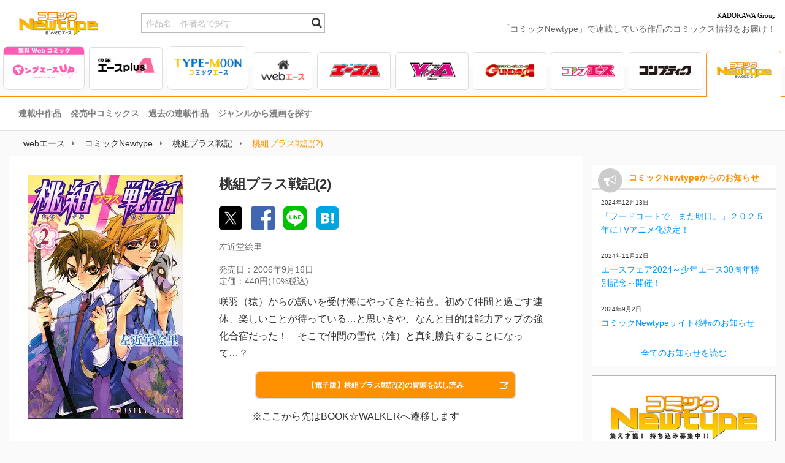

--- FILE ---
content_type: text/html; charset=utf-8
request_url: https://web-ace.jp/comicnewtype/contents/266/comics/1268/
body_size: 9176
content:
<!DOCTYPE HTML>
<html lang="ja">
<head prefix="og: http://ogp.me/ns# fb: http://ogp.me/ns/fb# article: http://ogp.me/ns/article#">
<meta charset="UTF-8" />
<meta content="width=device-width, initial-scale=1" name="viewport">
<meta content="telephone=no" name="format-detection">
<meta name="Keywords" content="桃組プラス戦記(2),バトル、アクション,左近堂絵里,コミック,マンガ,漫画">
<meta name="Description" content="2006年09月16日発売！ 咲羽（猿）からの誘いを受け海にやってきた祐喜。初めて仲間と過ごす連休、楽しいことが待っている…と思いきや、なんと目的は能力アップの強化合宿だった！　そこで仲間の雪代（雉）と真剣勝負することになって…？">
<meta name="twitter:card" content="summary">
<meta name="twitter:site" content="@ComicNewtype">
<meta property="og:title" content="コミックス｜桃組プラス戦記(2)｜コミックNewtype公式サイト">
<meta property="og:type" content="article">
<meta property="og:description" content="2006年09月16日発売！ 咲羽（猿）からの誘いを受け海にやってきた祐喜。初めて仲間と過ごす連休、楽しいことが待っている…と思いきや、なんと目的は能力アップの強化合宿だった！　そこで仲間の雪代（雉）と真剣勝負することになって…？">
<meta property="og:url" content="https://web-ace.jp/comicnewtype/contents/266/comics/1268/">
<meta property="og:image" content="https://web-ace.jp/img/comicnewtype/contents/266/comic/2x.jpg">
<meta property="og:site_name" content="webエース">
<title>コミックス｜桃組プラス戦記(2)｜コミックNewtype公式サイト</title>
<link rel="apple-touch-icon" href="/img/pc/apple-touch-icon.png" sizes="192x192" />
<link rel="apple-touch-icon-precomposed" href="/img/pc/apple-touch-icon.png" sizes="192x192" />
<link rel="icon" href="/img/pc/webace_favicon256.png" type="image/png" sizes="256x256" />
<link rel="icon" href="/img/pc/favicon.ico" type="image/x-icon" />
<link rel="canonical" href="https://web-ace.jp/comicnewtype/contents/266/comics/1268/" />

<link href="/css/pc/jquery-ui.min.css" rel="stylesheet">
<link href="/css/pc/common.css?1696306182" rel="stylesheet">
<link href="/css/pc/style-PC.css?1737604896" rel="stylesheet">




<script type="application/ld+json">
{
  "@context": "http://schema.org",
  "@type": "BreadcrumbList",
  "itemListElement": [
    {
      "@type": "ListItem",
      "position": 1,
      "item": {
        "@id": "https://web-ace.jp/",
        "name": "webエース"
      }
    },
    {
      "@type": "ListItem",
      "position": 2,
      "item": {
        "@id": "https://web-ace.jp/comicnewtype/",
        "name": "コミックNewtype"
      }
    },
    {
      "@type": "ListItem",
      "position": 3,
      "item": {
        "@id": "https://web-ace.jp/comicnewtype/contents/266/",
        "name": "桃組プラス戦記"
      }
    },
    {
      "@type": "ListItem",
      "position": 4,
      "item": {
        "@id": "https://web-ace.jp/comicnewtype/contents/266/comics/1268/",
        "name": "桃組プラス戦記(2)"
      }
    }
  ]
}
</script>





<!-- Ad - WA_All -->
<script async src="https://securepubads.g.doubleclick.net/tag/js/gpt.js"></script>
<script async='async' src='https://micro.rubiconproject.com/prebid/dynamic/16326.js'></script>
<script>
  !function(a9,a,p,s,t,A,g){if(a[a9])return;function q(c,r){a[a9]._Q.push([c,r])}a[a9]={init:function(){q("i",arguments)},fetchBids:function(){q("f",arguments)},setDisplayBids:function(){},targetingKeys:function(){return[]},_Q:[]};A=p.createElement(s);A.async=!0;A.src=t;g=p.getElementsByTagName(s)[0];g.parentNode.insertBefore(A,g)}("apstag",window,document,"script","//c.amazon-adsystem.com/aax2/apstag.js");
</script>
<script>
  window.googletag = window.googletag || {cmd: []};
  var gptAdSlots = [];
  var headerBiddingSlots = [];
  var nonHeaderBiddingSlots = [];

  var pbjs = pbjs || {};
  pbjs.que = pbjs.que || [];

  var failSafeTimeout = 2500;
  var apstag_pubID = '3556';
  var apstag_bidTimeout = 1000;

  googletag.cmd.push(function() {

    gptAdSlots[0] = googletag.defineSlot('/11970315/wa_all_1r_gam', [[300, 600], [300, 250]], 'wa_all_1r_gam').addService(googletag.pubads());
    gptAdSlots[1] = googletag.defineSlot('/11970315/wa_all_2r_gam', [[300, 600], [300, 250]], 'wa_all_2r_gam').addService(googletag.pubads());
    gptAdSlots[2] = googletag.defineSlot('/11970315/wa_all_bb_gam', [[970, 250], [728, 90]], 'wa_all_bb_gam').addService(googletag.pubads());

    headerBiddingSlots.push(gptAdSlots[0]);
    headerBiddingSlots.push(gptAdSlots[1]);
    headerBiddingSlots.push(gptAdSlots[2]);

    
    googletag.pubads().disableInitialLoad();
    googletag.pubads().enableSingleRequest();
    googletag.pubads().collapseEmptyDivs();
    googletag.enableServices();

    if (nonHeaderBiddingSlots.length > 0) {
      googletag.pubads().refresh(nonHeaderBiddingSlots);
    }
  });


  apstag.init({
    pubID: apstag_pubID,
    adServer: 'googletag',
    bidTimeout: apstag_bidTimeout
  });

  var apstagSlots = [{
    slotID: 'wa_all_1r_gam',
    sizes: [[300, 600], [300, 250]],
    slotName: 'wa_all_1r_aps'
  }, {
    slotID: 'wa_all_2r_gam',
    sizes: [[300, 600], [300, 250]],
    slotName: 'wa_all_2r_aps'
  }, {
    slotID: 'wa_all_bb_gam',
    sizes: [[970, 250], [728, 90]],
    slotName: 'wa_all_bb_aps'
  }];

  function fetchHeaderBids() {
    var bidders = ['a9', 'prebid'];

    var requestManager = {
      adserverRequestSent: false
    };

    bidders.forEach(function(bidder) {
      requestManager[bidder] = false;
    })

    function allBiddersBack() {
      var allBiddersBack = bidders
        .map(function(bidder) {return requestManager[bidder]; })
        .filter(function(bool) {return bool;})
        .length === bidders.length;
      return allBiddersBack;
    }

    function headerBidderBack(bidder) {
      if (requestManager.adserverRequestSent === true) {
        return;
      }
      if (bidder === 'a9') {
        googletag.cmd.push(function() {
          apstag.setDisplayBids();
        });
      } else if (bidder === 'prebid') {
      }

      requestManager[bidder] = true;

      if (allBiddersBack()) {
        sendAdserverRequest();
      }
    }

    function sendAdserverRequest() {
      if (requestManager.adserverRequestSent === true) {
        return;
      }
      requestManager.adserverRequestSent = true;
      googletag.cmd.push(function() {
        googletag.pubads().refresh(headerBiddingSlots);
      });
    }

    function requestBids() {
      apstag.fetchBids({
        slots: apstagSlots
      }, function(bids) {
        headerBidderBack('a9');
      });

      googletag.cmd.push(function() {
        pbjs.que.push(function() {
          pbjs.rp.requestBids({
            callback: function (bidResponses) {
              headerBidderBack('prebid');
            },
            gptSlotObjects: headerBiddingSlots
          });
        });
      });
    }

    requestBids();

    window.setTimeout(function() {
        sendAdserverRequest();
    }, failSafeTimeout);
  }

  fetchHeaderBids();
</script>


</head>
<body>

<!-- Google Tag Manager -->
<noscript><iframe src="//www.googletagmanager.com/ns.html?id=GTM-WFVXC7"
height="0" width="0" style="display:none;visibility:hidden"></iframe></noscript>
<script>(function(w,d,s,l,i){w[l]=w[l]||[];w[l].push({'gtm.start':
new Date().getTime(),event:'gtm.js'});var f=d.getElementsByTagName(s)[0],
j=d.createElement(s),dl=l!='dataLayer'?'&l='+l:'';j.async=true;j.src=
'//www.googletagmanager.com/gtm.js?id='+i+dl;f.parentNode.insertBefore(j,f);
})(window,document,'script','dataLayer','GTM-WFVXC7');</script>
<!-- End Google Tag Manager -->




  <nav>
    <h1 class="top-brand-logo potitionRelative">
      <a href="/comicnewtype/">
         
        <img alt="コミックNewtype" src="/img/pc/comicnewtype-logo_2022.png" width="160">
        
      </a>
      <div class="top_search">
        <div class="search_box">
          <input type="search" name="tmca_search" id="search" data-brand="comicnewtype" placeholder="作品名、作者名で探す">
          <button type="submit" class="search_icon" id="search_submit"><i class="fa fa-search"></i></button>
        </div>
      </div>
      <div class="top-group-logo">KADOKAWA Group</div>
      <span class="positionAbusolute">「コミックNewtype」で連載している作品のコミックス情報をお届け！</span>
    </h1>
    <div class="potitionRelative">
      <div class="background-line"></div>
      <div class="global-navigation displayFlex">
        <div class="nav-btn nav-youngaceup">
          <a href="/youngaceup/"><span><img alt="ヤングエースUP" src="/img/pc/nav-logo-youngaceup.png" width="148"></span></a>
        </div>
        <div class="nav-btn nav-shonenaceplus">
          <a href="/shonenaceplus/"><span><img alt="少年エースplus" src="/img/pc/nav-logo-shonenaceplus.png" width="148"></span></a>
        </div>
        <div class="nav-btn nav-tmca">
          <a href="/tmca/"><span><img alt="TYPE-MOONコミックエース" src="/img/pc/nav-logo-tmca.png" width="148"></span></a>
        </div>
        <div class="nav-btn nav-webace">
          <a href="/"><span><img alt="webエース" src="/img/pc/nav-logo-webace.png" width="98"></span></a>
        </div>
        <div class="nav-btn nav-magazine nav-shonenace">
          <a href="/shonenace/"><span><img alt="少年エース" src="/img/pc/nav-logo-shonenace.png" width="143"></span></a>
        </div>
        <div class="nav-btn nav-magazine nav-youngace">
          <a href="/youngace/"><span><img alt="ヤングエース" src="/img/pc/nav-logo-youngace.png" width="143"></span></a>
        </div>
        <div class="nav-btn nav-magazine nav-gundamace">
          <a href="/gundamace/"><span><img alt="ガンダムエース" src="/img/pc/nav-logo-gundamace.png" width="143"></span></a>
        </div>
        <div class="nav-btn nav-magazine nav-compace">
          <a href="/compace/"><span><img alt="コンプエース" src="/img/pc/nav-logo-compace.png" width="143"></span></a>
        </div>
        <div class="nav-btn nav-magazine nav-comptiq">
          <a href="/comptiq/"><span><img alt="コンプティーク" src="/img/pc/nav-logo-comptiq.png" width="143"></span></a>
        </div>
        <div class="nav-btn nav-magazine nav-comicnewtype nav-active">
          <a href="/comicnewtype/"><span><img alt="コミックNewtype" src="/img/pc/nav-logo-comicnewtype_2022.png" width="143"></span></a>
        </div>
      </div>
    </div><!--sub-navigation-->
    <div id="sub-navigation" class="subNav-comicnewtype">
      <ol class="sub-navigation">
      <li><a href="/comicnewtype/contents/">連載中作品</a></li><li><a href="/comicnewtype/schedule/">発売中コミックス</a></li><li><a href="/comicnewtype/contents/popular/">過去の連載作品</a></li><li><a href="/genre/">ジャンルから漫画を探す</a></li>
      </ol>
    </div><!--/sub-navigation-->
  </nav>



  <!--Breadcrumb-->

  <div id="breadcrumb">
    <ol class="breadcrumb">
      <li><a href="/">webエース</a></li><li><a href="/comicnewtype/">コミックNewtype</a></li><li><a href="/comicnewtype/contents/266/">桃組プラス戦記</a></li><li class="clr-comicnewtype"><span>桃組プラス戦記(2)</span></li>
    </ol>
  </div>

  <!--/Breadcrumb-->




  <div class="containerMain clearfix">
    <div class="mainContent">


    <section>
<!--
コミックス詳細
-->
      <div class="" id="new-comic-info">
    <div class="inner inner-new-comic-info">
            <div class="inner inner-contents">
              <div class="row clearfix inner">
                <div class="col col-width-33">
                  <div class="box inner"><img alt="桃組プラス戦記(2)" src="/rs/ace/comicnewtype/contents/266/comic/2x.jpg/w292/"></div>
                </div>
                <div class="col col-width-66">
                  <div class="box right">
                    <h3>桃組プラス戦記(2)</h3>
                    <!--SNS share button-->
                    <div class="contents-sns-PC">
                      <ul class="inline-block align-left">
<li>
  <a href="https://twitter.com/intent/tweet?url=https%3A%2F%2Fweb-ace.jp%2Fcomicnewtype%2Fcontents%2F266%2Fcomics%2F1268%2F&amp;text=%E3%82%B3%E3%83%9F%E3%83%83%E3%82%AF%E3%82%B9%EF%BD%9C%E6%A1%83%E7%B5%84%E3%83%97%E3%83%A9%E3%82%B9%E6%88%A6%E8%A8%98%282%29%EF%BD%9C%E3%82%B3%E3%83%9F%E3%83%83%E3%82%AFNewtype%E5%85%AC%E5%BC%8F%E3%82%B5%E3%82%A4%E3%83%88" target="_blank" class="share-button-twitter gtm-share-button" data-sns-media="twitter">
    <img src="/img/pc/x.svg" width="38" height="38" alt="X">
  </a>
</li>
<li>
  <a href="https://www.facebook.com/sharer/sharer.php?u=https%3A%2F%2Fweb-ace.jp%2Fcomicnewtype%2Fcontents%2F266%2Fcomics%2F1268%2F" target="_blank" class="gtm-share-button" data-sns-media="facebook">
    <img src="/img/pc/facebook.svg" width="38" height="38" alt="Facebook">
  </a>
</li>
<li>
  <a href="https://social-plugins.line.me/lineit/share?url=https%3A//web-ace.jp/comicnewtype/contents/266/comics/1268/&amp;text=%E3%82%B3%E3%83%9F%E3%83%83%E3%82%AF%E3%82%B9%EF%BD%9C%E6%A1%83%E7%B5%84%E3%83%97%E3%83%A9%E3%82%B9%E6%88%A6%E8%A8%98%282%29%EF%BD%9C%E3%82%B3%E3%83%9F%E3%83%83%E3%82%AFNewtype%E5%85%AC%E5%BC%8F%E3%82%B5%E3%82%A4%E3%83%88" target="_blank" class="gtm-share-button" data-sns-media="line">
    <img src="/img/pc/line.svg" width="38" height="38" alt="LINE">
  </a>
</li>
<li>
  <a href="https://b.hatena.ne.jp/entry/s/web-ace.jp/comicnewtype/contents/266/comics/1268/" target="_blank" class="gtm-share-button" data-sns-media="hatena">
    <img src="/img/pc/hatena.svg" width="38" height="38" alt="はてなブックマーク">
  </a>
</li>


                      </ul>
                    </div>
                    <!--/SNS share button-->
                    <span>左近堂絵里</span>
                    <p class="price">発売日：2006年9月16日<br>
                    定価：440円(10%税込)</p>
                    <p class="description">咲羽（猿）からの誘いを受け海にやってきた祐喜。初めて仲間と過ごす連休、楽しいことが待っている…と思いきや、なんと目的は能力アップの強化合宿だった！　そこで仲間の雪代（雉）と真剣勝負することになって…？</p>
                      <div class="col-width-80 margin0auto inner">
                      
                         <div class="btn btn-bk bg-comicnewtype bookwalker-s"><a href="https://bookwalker.jp/de672348ba-a6fa-4b64-bd11-229e5997b8f6/?sample=1&amp;adpcnt=7qM_Vse6&amp;from=1" target="_blank">【電子版】桃組プラス戦記(2)の冒頭を試し読み<i class="fa fa-external-link" style="right: 7px;"></i></a></div>
                           <p>※ここから先はBOOK☆WALKERへ遷移します</p>
                      
                      </div>
                  </div>
                </div>
              </div>
            </div>
           <div class="store-btn-list">
              <div class="btn-box">
                
                    <ul class="container-button">
                      <li class="button bookwalker btnS btn01"><a href="https://bookwalker.jp/de672348ba-a6fa-4b64-bd11-229e5997b8f6/?adpcnt=7qM_Vse3" data-store="bookwalker" target="_blank"><span>BOOK☆WALKER【電子書籍】</span></a></li>
                      <li class="button amazon btnS btn02"><a href="https://www.amazon.co.jp/exec/obidos/ASIN/4049250349/webace-22/" data-store="amazon" target="_blank"><span>Amazon</span></a></li>
                      <li class="button cmoa btnS btn03"><a href="https://www.cmoa.jp/title/15359/vol/2/" data-store="cmoa" target="_blank"><span>コミックシーモア</span></a></li>
                      <li class="button renta btnS btn04"><a href="https://renta.papy.co.jp/renta/sc/frm/item/157145/title/530911/" data-store="renta" target="_blank"><span>Renta!</span></a></li>
                      <li class="button booklive btnS btn05"><a href="https://booklive.jp/product/index/title_id/141221/vol_no/002" data-store="booklive" target="_blank"><span>BookLive!</span></a></li>
                      
                      
                    </ul>
                 
                 <div class="ad_text mt1">本ページはアフィリエイトプログラムによる収益を得ています</div>
              </div>
          </div>
        </div>

    <div class="col-width-50 margin0auto">

    <p class="kadocomi-free-text">コミックス第１巻　第１話が無料！</p>
    <div class="btn inner"><a id="comic-walker-sample" href="https://comic-walker.com/detail/KC_000898_S/episodes/KC_0008980000100011_E" target="_blank"><img src="/img/pc/kadocomi.png" width="175" alt="カドコミ"><i class="fa fa-external-link" style="top: 42%;"></i></a></div>
      <p>※ここから先はカドコミへ遷移します</p>

    </div>
  </div>
    </section>

  <!--Banner-->


  <!--/Banner-->


      <section>
<!--
コミックス情報
-->
        <div class="container" id="on-sale-comic">
          <div class="heading-01 inner">
            <span class="icomoon-icon heading-01-icon icon-new-book"><span class="path1"></span><span class="path2"></span><span class="path3"></span><span class="path4"></span><span class="path5"></span><span class="path6"></span></span>
            <h2 class="clr-comicnewtype">コミックス情報</h2>
          </div>
          <div class="inner inner-series-comic">

    
            <!--Layout-D-->
            <ul class="row clearfix">
    
              <li class="col col-width-33">
                <div class="box box2 inner">
                  <a href="/comicnewtype/contents/266/comics/3932/">
                    <img alt="桃組プラス戦記(23)" src="/rs/ace/comicnewtype/contents/266/comic/24_03_momogumi_23.jpg/w250/">
                  </a>
                  <h3>桃組プラス戦記(23)</h3>
                  <p>東の拠点の制圧を任された祐喜たち。そこでは春の宴が行われていた。戸惑う祐喜たちの前に現れたのは、鬼化した巴さんだった。祐喜は「友達」と戦うことになってしまい―――。</p>
                </div>
              </li>
    

    
              <li class="col col-width-33">
                <div class="box box2 inner">
                  <a href="/comicnewtype/contents/266/comics/3135/">
                    <img alt="桃組プラス戦記(22)" src="/rs/ace/comicnewtype/contents/266/comic/momogumi_22up_2.jpg/w250/">
                  </a>
                  <h3>桃組プラス戦記(22)</h3>
                  <p>「あの声」の力によって、学園中の人々が鬼に変えられてしまった。この状況を打開するために、祐喜たちは黒鬼のいる「鬼ヶ島」（元・生徒会棟）に乗り込むが――。</p>
                </div>
              </li>
    

    
              <li class="col col-width-33">
                <div class="box box2 inner">
                  <a href="/comicnewtype/contents/266/comics/2622/">
                    <img alt="桃組プラス戦記(21)" src="/rs/ace/comicnewtype/contents/266/comic/momogumi_21up.jpg/w250/">
                  </a>
                  <h3>桃組プラス戦記(21)</h3>
                  <p>「あの声」の主によって、分断されてしまった祐喜と黒鬼。体を休めるため向かった雅彦の家で家族の温かさに触れた祐喜は、母親からの手紙と向き合うことを決意する。</p>
                </div>
              </li>
    
            </ul><!--/Layout-D-->
    

    
            <!--Layout-D-->
            <ul class="row clearfix">
    
              <li class="col col-width-33">
                <div class="box box2 inner">
                  <a href="/comicnewtype/contents/266/comics/2047/">
                    <img alt="桃組プラス戦記(20)" src="/rs/ace/comicnewtype/contents/266/comic/momogumisenkiplus_20cov.jpg/w250/">
                  </a>
                  <h3>桃組プラス戦記(20)</h3>
                  <p>副会長の正体を見破り、黄鬼戦をクリアしたと思った直後、胸を刺されてしまった祐喜。咲羽の行動の真意とは――。そしてついに、桃太郎と黒鬼が戦うことに！</p>
                </div>
              </li>
    

    
              <li class="col col-width-33">
                <div class="box box2 inner">
                  <a href="/comicnewtype/contents/266/comics/1806/">
                    <img alt="桃組プラス戦記(19)" src="/rs/ace/comicnewtype/contents/266/comic/momogumi_19up.jpg/w250/">
                  </a>
                  <h3>桃組プラス戦記(19)</h3>
                  <p>「声」によって消滅しかけていた白鬼は、偶然にも幼い祐喜と出会う。そして二人はある約束をすることに。一方現実世界では、黒鬼である生徒会長のクリア条件が明らかになり――。</p>
                </div>
              </li>
    

    
              <li class="col col-width-33">
                <div class="box box2 inner">
                  <a href="/comicnewtype/contents/266/comics/1572/">
                    <img alt="桃組プラス戦記(18)" src="/rs/ace/comicnewtype/contents/266/comic/momogumi_18up.jpg/w250/">
                  </a>
                  <h3>桃組プラス戦記(18)</h3>
                  <p>祐喜は黄色の鬼によって、夢の中に閉じ込められてしまった。祐喜を目覚めさせようとする謎の少年と、夢の中に閉じ込めておこうとする羊原くんがバトル!?　一方獣基たちは、祐喜の許にたどり着いたのだが…。</p>
                </div>
              </li>
    
            </ul><!--/Layout-D-->
    

          </div><!--/inner-series-comic-->
          <div class="col-width-50 margin0auto">
            <div class="btn btn-bk bg-comicnewtype">
              <a href="/comicnewtype/contents/266/comics/">コミックス情報をすべて見る<i class="fa-chevron-right"></i></a>
            </div>
          </div>
        </div>
      </section>




    </div><!--/mainContent-->
    <div class="subContent">
      <aside>




   <div class="ad_rect_1">
<!-- Ad - WA_1R -->
<div id='wa_all_1r_gam'>
  <script>
    googletag.cmd.push(function() { googletag.display('wa_all_1r_gam'); });
  </script>
</div>
</div>




   



   
<section>
  <!--
  お知らせ
  -->
   <div class="container containerSubContent" id="notice">
    <div class="heading-01 inner">
      <span class="icomoon-icon heading-01-icon icon-notice"><span class="path1"></span><span class="path2"></span></span>
      <p class="clr-comicnewtype">コミックNewtypeからのお知らせ</p>
    </div>
    <div class="inner align-left inner-notice">
      <ul class="table-view">

        <li class="table-view-cell media">
    
          <a href="/comicnewtype/notice/657/">
    
          <div class="media-body">
            <span class="date">2024年12月13日</span>
    
            <p>「フードコートで、また明日。」２０２５年にTVアニメ化決定！</p>
          </div>
          </a>
        </li>

        <li class="table-view-cell media">
    
          <a href="/comicnewtype/notice/582/">
    
          <div class="media-body">
            <span class="date">2024年11月12日</span>
    
            <p>エースフェア2024～少年エース30周年特別記念～開催！</p>
          </div>
          </a>
        </li>

        <li class="table-view-cell media">
    
          <a href="/comicnewtype/notice/576/">
    
          <div class="media-body">
            <span class="date">2024年9月2日</span>
    
            <p>コミックNewtypeサイト移転のお知らせ</p>
          </div>
          </a>
        </li>


        <li class="table-view-cell media">
          <a href="/comicnewtype/notice/">
          <div class="media-body">
            <p class="align-center">全てのお知らせを読む</p>
          </div>
          </a>
        </li>

      </ul>
    </div>
  </div>
</section>





   


      <aside>
        <div class="container containerSubContent ad-img">

          <div class="ad-img ad-img-sub">
            <a class="gtm-sidebar-banner-brand" data-bannerid="96" href="/special/comicnewtype/toukou/">
              <p class="display-none">持ち込み</p>
              <img src="/rs/ace/comicnewtype/banner/cnt_mochikomi.jpg" alt="持ち込み">
            </a>
          </div>

          <div class="ad-img ad-img-sub">
            <a class="gtm-sidebar-banner-brand" data-bannerid="95" href="/special/comicnewtype/monthlyaward/">
              <p class="display-none">推しマン月例賞</p>
              <img src="/rs/ace/comicnewtype/banner/cnt_oshiman.jpg" alt="推しマン月例賞">
            </a>
          </div>

        </div>
      </aside>





   
      
         

      
   



   <div class="ad_rect_2">
<!-- Ad - WA_2R -->
<div id='wa_all_2r_gam'>
  <script>
    googletag.cmd.push(function() { googletag.display('wa_all_2r_gam'); });
  </script>
</div>
</div>





      <aside>
        <div class="container containerSubContent ad-img">

          <div class="ad-img ad-img-sub">
            <a class="gtm-sidebar-banner-common" data-bannerid="102" href="https://promo.kadokawa.co.jp/kadokawamanga/" target="_blank"><img src="/rs/ace/banner/shinjintaisyo34B.jpg" alt="角川　KADOKAWA　カドカワ　新人漫画　漫画大賞　投稿募集　カドコミ　第34回" /></a>
          </div>

          <div class="ad-img ad-img-sub">
            <a class="gtm-sidebar-banner-common" data-bannerid="83" href="https://bookwalker.jp/select/2274/?adpcnt=RtIFBmaa" target="_blank"><img src="/rs/ace/banner/20230802_bookwalker_750.jpg" alt="book walker マンガもラノベも！初めての方限定14日間無料で読み放題！" /></a>
          </div>

          <div class="ad-img ad-img-sub">
            <a class="gtm-sidebar-banner-common" data-bannerid="103" href="https://promo.kadokawa.co.jp/campaign/nicokado/" target="_blank"><img src="/rs/ace/banner/5065_nikokado2025_750250_2509.jpg" alt="ニコニコ　niconico　角川　KADOKAWA　フェア　2025年　全力感謝" /></a>
          </div>

          <div class="ad-img ad-img-sub">
            <a class="gtm-sidebar-banner-common" data-bannerid="12" href="https://comic-walker.com/" target="_blank"><img src="/rs/ace/banner/kadokomi.png" alt="カドコミ" /></a>
          </div>

        </div>
      </aside>



   
   





   

<!--
  誘導　発売中のコミックス
  -->
        <section>
          <div class="container containerSubContent" id="yudo-comic">
            <div class="heading-01 inner"><span class="icomoon-icon heading-01-icon icon-book"><span class="path1"></span><span class="path2"></span><span class="path3"></span></span>
              <h2 class="">発売中コミックス</h2>
            </div>
            <div class="inner inner-coming-soon-comic">
              <!--Layout-D-->
    
        
              <div class="row clearfix">
        
                <div class="col col-width-50">
                  <div class="box inner">
                    <h3>一式さんは恋を知りたい。(9)</h3>
                    <span>10月23日</span>
                    <a href="/shonenace/contents/469/comics/4570/">
                    <img src="/rs/ace/shonenace/contents/469/comic/9784041166949s.jpg/w125h177/" alt="一式さんは恋を知りたい。(9)">
                    </a>
                  </div>
                </div>
        
    
        
                <div class="col col-width-50">
                  <div class="box inner">
                    <h3>陰キャの俺が席替えでS級美少女に囲まれたら秘密の関係が始まった。(1)</h3>
                    <span>10月23日</span>
                    <a href="/shonenaceplus/contents/3000121/comics/4568/">
                    <img src="/rs/ace/shonenaceplus/contents/3000121/comic/9784041166956s.jpg/w125h177/" alt="陰キャの俺が席替えでS級美少女に囲まれたら秘密の関係が始まった。(1)">
                    </a>
                  </div>
                </div>
        
              </div>
        
    
        
              <div class="row clearfix">
        
                <div class="col col-width-50">
                  <div class="box inner">
                    <h3>オーバーロード 不死者のOh!(15)</h3>
                    <span>10月23日</span>
                    <a href="/compace/contents/212/comics/4578/">
                    <img src="/rs/ace/compace/contents/212/comic/overlord_fushioh_15up.jpg/w125h177/" alt="オーバーロード 不死者のOh!(15)">
                    </a>
                  </div>
                </div>
        
    
        
                <div class="col col-width-50">
                  <div class="box inner">
                    <h3>ガルルガール(3)</h3>
                    <span>10月23日</span>
                    <a href="/shonenace/contents/725/comics/4572/">
                    <img src="/rs/ace/shonenace/contents/725/comic/9784041166918s.jpg/w125h177/" alt="ガルルガール(3)">
                    </a>
                  </div>
                </div>
        
              </div>
        
    
        
              <div class="row clearfix">
        
                <div class="col col-width-50">
                  <div class="box inner">
                    <h3>機動戦士ガンダムエイト(1)</h3>
                    <span>10月23日</span>
                    <a href="/gundamace/contents/802/comics/4580/">
                    <img src="/rs/ace/gundamace/contents/802/comic/gundameight_01up.jpg/w125h177/" alt="機動戦士ガンダムエイト(1)">
                    </a>
                  </div>
                </div>
        
    
        
                <div class="col col-width-50">
                  <div class="box inner">
                    <h3>恋に至る病(1)</h3>
                    <span>10月23日</span>
                    <a href="/shonenaceplus/contents/3000125/comics/4581/">
                    <img src="/rs/ace/shonenaceplus/contents/3000125/comic/322504001319s.jpg/w125h177/" alt="恋に至る病(1)">
                    </a>
                  </div>
                </div>
        
              </div>
        
    
    
              <!--/Layout-D-->
            </div>
              <div class="potitionRelative margin0auto padding-inner">
                <div class="btn btn-bk">
                  <a href="/schedule/">もっと見る<i class="fa-chevron-right"></i></a>
                </div>
              </div>
          </div>
        </section>






      </aside>
    </div><!--/subContent-->
  </div><!--/containerMain-->


<div class="ad_fbb">
<!-- Ad - WA_BB -->
<div id='wa_all_bb_gam'>
  <script>
    googletag.cmd.push(function() { googletag.display('wa_all_bb_gam'); });
  </script>
</div>
</div>


  <footer>
    <div class="footer inner">
      <div class="inner-footer displayFlex">
        <div class="footer-nav col-width-33">
          <p>webエース</p>
          <ul class="clearfix">
            <li>
              <i class="fa fa-caret-right"></i><a href="/schedule/">発売中コミックス</a>
            </li>
            <li>
              <i class="fa fa-caret-right"></i><a href="/genre/">ジャンルから漫画を探す</a>
            </li>
          </ul>
        </div>
        <div class="footer-nav col-width-33">
          <p>WEBオリジナルコミック</p>
          <ul class="clearfix">
            <li>
              <i class="fa fa-caret-right"></i><a href="/youngaceup/">ヤングエースUP</a>
            </li>
            <li>
              <i class="fa fa-caret-right"></i><a href="/shonenaceplus/">少年エースplus</a>
            </li>
            <li>
              <i class="fa fa-caret-right"></i><a href="/tmca/">TYPE-MOONコミックエース</a>
            </li>
            <li>
              <i class="fa fa-caret-right"></i><a href="https://comic-walker.com/label/comicnewtype " target="_blank">コミックNewtype<span>&nbsp;<i class="fa fa-external-link"></i></span></a>
            </li>
          </ul>
        </div>
        <div class="footer-nav col-width-33">
          <p>雑誌</p>
          <ul class="clearfix">
            <li>
              <i class="fa fa-caret-right"></i><a href="/shonenace/">少年エース</a>
            </li>
            <li>
              <i class="fa fa-caret-right"></i><a href="/youngace/">ヤングエース</a>
            </li>
            <li>
              <i class="fa fa-caret-right"></i><a href="/comptiq/">コンプティーク</a>
            </li>
            <li>
              <i class="fa fa-caret-right"></i><a href="/compace/">コンプエース</a>
            </li>
            <li>
              <i class="fa fa-caret-right"></i><a href="/gundamace/">ガンダムエース</a>
            </li>
          </ul>
        </div>
      </div>
      <div class="go-to-top">
        <a href="#"><span class="display-none">TOPへ戻る</span><span class="icon-go-to-top"><span class="path1"></span><span class="path2"></span></span></a>
      </div>
    </div>
    <ul class="footer-info bg-color-02">
        <li><a href="http://ir.kadokawa.co.jp/company/outline.php" target="_blank">会社概要</a></li>
        <li><a href="/info/terms/">利用規約</a></li>
        <li><a href="https://group.kadokawa.co.jp/privacy_policy/main.html" target="_blank">プライバシーポリシー</a></li>
        <li><a href="/info/environment/">利用環境</a></li>
        <li><a href="/optout/">利用者情報の外部送信について</a></li>
    </ul>
  <div class="footer-abj"> <img src="/img/pc/abj-webace.svg" alt="ABJマーク">
    <p>ＡＢＪマークは、この電子書店・電子書籍配信サービスが、著作権者からコンテンツ使用許諾を得た正規版配信サービスであることを示す登録商標（登録番号 第6091713号）です。ABJマークの詳細、ABJマークを掲示しているサービスの一覧はこちら→<a href="https://aebs.or.jp/" target="_blank">https://aebs.or.jp/</a></p>
  </div>
    <div class="footer-credit">
      <div class="footer-logo">
        <p>KADOKAWA</p>
      </div>
      <div class="footer-copyright">
        <small>&copy;KADOKAWA CORPORATION 2025</small>
      </div>
    </div>
  </footer>


  <!--Script-->

  <script src="/js/pc/jquery-2.1.1.min.js"></script>
  <script src="/js/pc/ui.plugin.js"></script>
  <script src="/js/pc/webace.ui-PC.js"></script>
  <script src="/js/pc/target_blank.js"></script>
  <script src="/js/pc/jquery-ui.min.js"></script>
  <script src="/js/pc/search.js"></script>
  <script type="text/javascript" language="javascript">
    var vc_pid = "887164029";
  </script>
  <script type="text/javascript" src="//aml.valuecommerce.com/vcdal.js" async></script>
<!-- User Insight PCDF Code Start : kadokawa.co.jp -->
<script type="text/javascript">
<!--
var _uic = _uic ||{}; var _uih = _uih ||{};_uih['id'] = 51056;
_uih['lg_id'] = '';
_uih['fb_id'] = '';
_uih['tw_id'] = '';
_uih['uigr_1'] = ''; _uih['uigr_2'] = ''; _uih['uigr_3'] = ''; _uih['uigr_4'] = ''; _uih['uigr_5'] = '';
_uih['uigr_6'] = ''; _uih['uigr_7'] = ''; _uih['uigr_8'] = ''; _uih['uigr_9'] = ''; _uih['uigr_10'] = '';

/* DO NOT ALTER BELOW THIS LINE */
/* WITH FIRST PARTY COOKIE */
(function() {
var bi = document.createElement('scri'+'pt');bi.type = 'text/javascript'; bi.async = true;
bi.src = ('https:' == document.location.protocol ? 'https://bs' : 'http://c') + '.nakanohito.jp/b3/bi.js';
var s = document.getElementsByTagName('scri'+'pt')[0];s.parentNode.insertBefore(bi, s);
})();
//-->
</script>
<!-- User Insight PCDF Code End : kadokawa.co.jp -->



  <!--/Script-->
</body>
</html>


--- FILE ---
content_type: text/html; charset=utf-8
request_url: https://www.google.com/recaptcha/api2/aframe
body_size: 184
content:
<!DOCTYPE HTML><html><head><meta http-equiv="content-type" content="text/html; charset=UTF-8"></head><body><script nonce="ddzFo42YfvHvY05RIHhN6Q">/** Anti-fraud and anti-abuse applications only. See google.com/recaptcha */ try{var clients={'sodar':'https://pagead2.googlesyndication.com/pagead/sodar?'};window.addEventListener("message",function(a){try{if(a.source===window.parent){var b=JSON.parse(a.data);var c=clients[b['id']];if(c){var d=document.createElement('img');d.src=c+b['params']+'&rc='+(localStorage.getItem("rc::a")?sessionStorage.getItem("rc::b"):"");window.document.body.appendChild(d);sessionStorage.setItem("rc::e",parseInt(sessionStorage.getItem("rc::e")||0)+1);localStorage.setItem("rc::h",'1762144411935');}}}catch(b){}});window.parent.postMessage("_grecaptcha_ready", "*");}catch(b){}</script></body></html>

--- FILE ---
content_type: text/css
request_url: https://web-ace.jp/css/pc/style-PC.css?1737604896
body_size: 20567
content:
@charset 'utf-8';
/*---------------------------------------------------
Default
-----------------------------------------------------*/

* {
  box-sizing: border-box;
}
html {
  margin: 0 auto;
  font-size: 62.5%;
  /* =10px */
  position: relative;
}
body {
  margin: 0 auto;
  color: #333;
  font-size: 16px;
  font-size: 1.6rem;
  font-family: 'Hiragino Kaku Gothic Pro', 'ヒラギノ角ゴ Pro W3', Meiryo, メイリオ, Osaka, 'MS PGothic', arial, helvetica, sans-serif;
  text-align: center;
  background-color: #fafafa;
  word-wrap: break-word;
}
nav {
  background-color: #fff;
}
a {
  text-decoration: none;
  color: inherit;
  font-weight: normal;
}
a:hover {
  opacity: 0.7;
  -webkit-transition: all .4s;
  transition: all .4s;
}
h1, h2, h3, h4, p, ul {
  margin: 0;
  font-weight: normal;
}
ul {
  padding-left: 0;
}
ul li {
  list-style-type: none;
}
h1, h2, h3, h4, p {
  color: #333;
  padding: 0.5rem 0;
}
p {
  line-height: 1.6;
}
small {
  font-size: 1.2rem;
}
img {
  max-width: 100%;
  height: auto;
  vertical-align: bottom;
}
/*---------------------------------------------------
Common
-----------------------------------------------------*/


/*Layout*/

.global-navigation {
  min-width: 1129px;
  max-width: 1280px;
  margin: 0 auto;
  /* padding: 0 15px; */
  max-height: 82px;
}
.containerMain {
  width: 1280px;
  margin: 0 auto;
  background-color: #fafafa;
  padding: 5px 15px 60px 15px;
}
.containerViewer {
  display: inherit;
  background-color: #333;
}
.mainContent {
  float: left;
  width: 935px;
  height: 100%;
  margin: 0 15px 0 0;
  background-color: #fff;
}
.subContent {
  float: left;
  width: 300px;
  margin: 0;
}
footer {
  background-color: #545454;
}
.footer {
  min-width: 1129px;
  max-width: 1280px;
  margin: 0 auto;
  padding: 0 15px;
}
.container {
  max-width: 100%;
  background-color: #fff;
  padding: 19px 0 0 0;
  margin-top: 45px;
}
.container2 {
  margin-top: 0px;
}
.container3 {
  background-color: #333;
}
.containerSubContent {
  margin-top: 0px;
  margin-bottom: 15px;
  padding: 0;
}
.inner {
  position: relative;
}
.potitionRelative {
  position: relative;
}
.positionAbusolute {
  position: absolute;
  top: 0;
  right: 0;
}
.margin0auto {
  margin: 0 auto;
}
.padding-inner {
  padding: 10px 0;
  position: relative;
}
.displayFlex {
  display: -webkit-flex;
  display: -moz-flex;
  display: -ms-flex;
  display: -o-flex;
  display: flex;
  -webkit-align-items: flex-end;
  -ms-flex-align: end;
  align-items: flex-end;
}
.displayFlexCenter {
  display: -webkit-flex;
  display: -moz-flex;
  display: -ms-flex;
  display: -o-flex;
  display: flex;
  -webkit-align-items: center;
  align-items: center;
  -webkit-justify-content: center;
  justify-content: center;
}
.displayFlexColumn {
  display: -webkit-flex;
  display: -moz-flex;
  display: -ms-flex;
  display: -o-flex;
  display: flex;
  -webkit-flex-direction: column;
  -moz-flex-direction: column;
  -ms-flex-direction: column;
  -o-flex-direction: column;
  flex-direction: column;
}
.clearfix {
  zoom: 1;
}
.clearfix:before, .clearfix:after {
  content: "";
  display: block;
}
.clearfix:after {
  clear: both;
}
/*Column*/

.col {
  float: left;
}
.col-viewer {
  width: 960px;
}
.col-width-80 {
  width: 80%;
}
.col-width-75 {
  width: 75%;
}

.col-width-70 {
  width: 70%;
}

.col-width-66 {
  width: 66.6666%;
}
.col-width-50 {
  width: 50%;
}
.col-width-33 {
  width: 33.3333%;
}

.col-width-30 {
  width: 30%;
}

.col-width-25 {
  width: 25%;
}
.col-width-20 {
  width: 20%;
}
.align-center {
  text-align: center !important;
}
.align-left {
  text-align: left !important;
}
.align-right {
  text-align: right !important;
}
/*Link-Color*/

.linkClrBlue {
  color: #09F;
}
/*Background-Color*/

.bg-color-01 {
  background: #545454;
}
.bg-color-02 {
  background: #f0f0f0;
}
.bg-color-03 {
  background: #fcf0db;
}
.bg-color-04 {
  background-color: #FCEBE3;
}
.bg-color-05 {
  background-color: #A6A6A6;
}
.bg-color-06 {
  background-color: #fff6e1;
}
.bg-color-07 {
  background-color: #e8fffb;
}
/*Brand-Color*/

.clr-web-ace, .clr-webace, .clr-webace:before {
  color: #808080 !important;
}
.clr-shonen-ace, .clr-shonenace, .clr-shonenace:before {
  color: #E50012 !important;
}
.clr-shonen-ace, .clr-shonenaceplus, .clr-shonenaceplus:before {
  color: #ff6699 !important;
}
.clr-young-ace, .clr-youngace, .clr-youngace:before {
  color: #E33665 !important;
}
.clr-young-ace-up, .clr-youngaceup, .clr-youngaceup:before {
  color: #FF5AB4 !important;
}
.clr-gundam-ace, .clr-gundamace, .clr-gundamace:before {
  color: #3694D6 !important;
}
.clr-comp-ace, .clr-compace, .clr-compace:before {
  color: #F6AA00 !important;
}
.clr-comptiq, .clr-comptiq:before {
  color: #00AB9F !important;
}
.clr-comicnewtype, .clr-comicnewtype:before {
  color: #ff9101 !important;
}
.clr-tmca, .clr-tmca:before {
  color: #016AB7 !important;
}
/*Brand-Background-Color*/

.bg-web-ace, .bg-webace {
  background: #808080 !important;
}
.bg-shonen-ace, .bg-shonenace {
  background: #E50012 !important;
}
.bg-shonen-ace-plus, .bg-shonenaceplus {
  background: #ff6699 !important;
}
.bg-young-ace, .bg-youngace {
  background: #E33665 !important;
}
.bg-young-ace-up, .bg-youngaceup {
  background: #FF5AB4 !important;
}
.bg-gundam-ace, .bg-gundamace {
  background: #3694D6 !important;
}
.bg-comp-ace, .bg-compace {
  background: #F6AA00 !important;
}
.bg-comptiq {
  background: #00AB9F !important;
}
.bg-comicnewtype {
  background-color: #ff9101 !important;
}
.bg-tmca {
  background-color: #016AB7 !important;
}
/*Button*/

.bg-btn-green {
  background: #4DB087;
}
.text-bold {
  font-weight: bold;
}
.display-none {
  display: none;
}
/*Ad*/

.ad-img {
  background-color: #fafafa;
}
.ad-img2 {
/*background-color: #fff;*/
}
/*---------------------------------------------------
Common Parts
-----------------------------------------------------*/


/*Heading-01 & Heading-02*/

.heading-01 {
/*margin-top: 50px;*/
}
.heading-01 h1, .heading-01 h2, .heading-01 h3, .heading-01 p, .heading-02 h1, .heading-02 h2, .heading-02 h3, .heading-02 p {
  text-align: left;
  color: #808080;
  font-size: 1.4rem;
  font-weight: bold;
  border-bottom: 3px solid #E0E0E0;
  line-height: 1.5;
  padding: 10px 15px 0 60px !important;
  background-color: #fff;
  text-align: justify;
  min-height: 40px;
}
.heading-01 i.fa {
  position: absolute;
  color: #fff;
  left: 1rem;
  bottom: -0.5rem;
  background: #ccc;
  font-size: 20px;
  padding: 10px;
  border-radius: 100%;
  width: 40px;
  height: 40px;
}
.mainContent .heading-01 h1, .mainContent .heading-01 h2, .mainContent .heading-01 p {
  font-size: 1.8rem;
  line-height: 1.5;
}
.mainContent .heading-02 h1, .mainContent .heading-02 h2, .mainContent .heading-02 p {
  font-size: 2rem;
  line-height: 1.5;
}
.heading-01-icon, .heading-02-icon {
  font-family: 'icomoon';
  font-size: 4rem;
  position: absolute;
  bottom: -0.5rem;
  left: 1rem;
  z-index: 1;
}
.heading-02 h1, .heading-02 h2, .heading-02 p {
  border-bottom: 2px solid #ffffff;
  font-size: 2rem;
}
/*Link Button*/

.btn {
  display: block;
  color: #4d4d4d;
  border: 2px solid #4d4d4d;
  -webkit-border-radius: 7;
  -moz-border-radius: 7;
  border-radius: 7px;
  box-sizing: border-box;
  margin: 10px 15px;
  background-color: #fff;
}
.btn>a {
  display: block;
  color: #4d4d4d;
  font-size: 1.4rem;
  font-weight: bold;
  padding: 1.5rem 3rem;
  text-align: center;
}
.btn>a>i {
  font-family: 'FontAwesome';
  color: #4d4d4d;
  position: absolute;
  font-size: 1.4rem;
  right: 0;
  padding: 0.5rem;
  box-sizing: border-box;
  margin: -0.5rem 2.2rem 0 0.5rem;
  vertical-align: top;
}
.btn-bk {
  border: 2px solid #dbdbdb;
  background-color: #4d4d4d;
}
.btn-bk>a {
  color: #ffffff;
}
.btn-bk>a>i {
  color: #ffffff;
}
/*Link Button -Brand color-*/

.btn-shonenace {
  border: 2px solid #E50012;
  background-color: #fff;
}
.btn-shonenace>a, .btn-shonenace>a>i {
  color: #E50012;
  right: 7px;
}
.btn-shonenaceplus {
  border: 2px solid #ff6699;
  background-color: #fff;
}
.btn-shonenaceplus>a, .btn-shonenaceplus>a>i {
  color: #ff6699;
  right: 7px;
}
.btn-youngace {
  border: 2px solid #E33665;
  background-color: #fff;
}
.btn-youngace>a, .btn-youngace>a>i {
  color: #E33665;
  right: 7px;
}
.btn-youngaceup {
  border: 2px solid #FF5AB4;
  background-color: #fff;
}
.btn-youngaceup>a, .btn-youngaceup>a>i {
  color: #FF5AB4;
  right: 7px;
}
.btn-gundamace {
  border: 2px solid #3694D6;
  background-color: #fff;
}
.btn-gundamace>a, .btn-gundamace>a>i {
  color: #3694D6;
  right: 7px;
}
.btn-compace {
  border: 2px solid #F6AA00;
  background-color: #fff;
}
.btn-compace>a, .btn-compace>a>i {
  color: #F6AA00;
  right: 7px;
}
.btn-comptiq {
  border: 2px solid #00AB9F;
  background-color: #fff;
}
.btn-comtiq>a, .btn-comptiq>a>i {
  color: #00AB9F;
  right: 7px;
}
.btn-comicnewtype {
  border: 2px solid #ff9101;
  background-color: #fff;
}
.btn-comicnewtype>a, .btn-comicnewtype>a>i {
  color: #ff9101;
  right: 7px;
}
/*Button book sales*/

li.button:hover {
  opacity: 0.5;
}
li.button a {
  display: block;
  width: 100%;
  height: 100%;
}
li.button a span {
  display: none;
}
.kadokawa {
  background: #fff url(/img/pc/kadokawa_logo.png) no-repeat center center;
  background-size: 70%;
}
.kadokawastore {
  background: #fff url(/img/pc/kadokawastore_logo.png) no-repeat center center;
  background-size: 80%;
}
.bookwalker-A {
  background: #fff url(/img/pc/bookwalker_logo-A.png) no-repeat center center;
  background-size: 80%;
}
.bookwalker-B {
  background: #fff url(/img/pc/bookwalker_logo-B.png) no-repeat center center;
  background-size: 80%;
}
.amazon {
  background: #fff url(/img/pc/amazon_logo.png) no-repeat center center;
  background-size: 70%;
}
.rakuten {
  background: #fff url(/img/pc/rakutenbooks_logo.png) no-repeat center center;
  background-size: 120%;
}
.sevennet {
  background: #fff url(/img/pc/7net_logo.png) no-repeat center center;
  background-size: 120%;
}
.container-button {
  display: flex;
  flex-wrap: wrap;/*justify-content: space-between;*/
}
.button {
  width: 31%;
  height: 46px;
  box-sizing: border-box;
  border: 1px solid #4d4d4d;
  border-radius: 5px;
  margin: 0 10px 10px 0;
}
/*Label*/

.label {
  color: #fff !important;
  font-size: 1rem;
  font-weight: bold;
  background-color: #F22;
  padding: 1px;
  -webkit-border-radius: 5px;
  -moz-border-radius: 5px;
  border-radius: 5px;
  margin-bottom: 1rem;
  padding: 1px 8px;
}
span.label-sankaku {
  position: absolute;
  top: 0;
  left: 0;
  text-align: left;
}
span.label-sankaku img {
  width: 25%;
}
span.anime img {
  width: 40%;
}
/*Date*/

.date {
  font-size: 1rem;
  margin: 0 1rem 1rem 1rem;
}
/*icon*/

.icomoon-icon {
  font-size: 4rem;
}
/*pager*/

.pager {
  text-align: center;
  font-size: 1.8rem;
  font-weight: bold;
}
.pager a {
  font-size: 1.6rem;
  font-weight: bold;
  text-decoration: underline;
  margin: 0 0 0 15px;
  color: #09F;
}
.twitter-widget {
  margin: 0;
  padding: 0 0 0 3%;
  width: 100% !important;
}
.twitter-timeline {
  max-width: 100% !important;
  width: auto !important;
  box-sizing: border-box;
  margin: 0 !important;
}
.ad-img-main img {
  width: 300px;
  margin: 5rem 1.5rem 0.5rem 1.5rem;
}
.ad-img-sub img {
  margin-bottom: 1.5rem;
}
/*SNS share button*/

.contents-sns-PC {
}
/*---------------------------------------------------
Header
-----------------------------------------------------*/

.top-brand-logo {
  text-align: left;
  min-width: 1129px;
  max-width: 1280px;
  margin: 0 auto;
  padding: 15px;
}
.top-brand-logo span {
  color: #666;
  font-size: 1.4rem;
  top: 40px;
  right: 15px;
}
.top-group-logo {
  position: absolute;
  font-size: 11px;
  top: 20px;
  right: 15px;
  color: #000;
  font-family: "游ゴシック体", YuGothic, "游ゴシック Medium", "Yu Gothic Medium", "游ゴシック", "Yu Gothic";
}
.top-brand-logo .shonenaceplus {
  color: #ff6699;
}
.nav-btn {
  position: relative;
}
.nav-webace {
  width: 100px;
  margin-left: 5px;
  padding-bottom: 10px;
  z-index: 1;
}
.nav-webace span {
  width: 97px;
  height: 62px;
  border: solid 1px #ddd;
  background-color: #fff;
  display: block;
  -webkit-border-top-left-radius: 5px;
  -webkit-border-top-right-radius: 5px;
  -webkit-border-bottom-right-radius: 5px;
  -webkit-border-bottom-left-radius: 5px;
  -moz-border-radius-topleft: 5px;
  -moz-border-radius-topright: 5px;
  -moz-border-radius-bottomright: 5px;
  -moz-border-radius-bottomleft: 5px;
  border-top-left-radius: 5px;
  border-top-right-radius: 5px;
  border-bottom-right-radius: 5px;
  border-bottom-left-radius: 5px;
}
.nav-active span {
  border: solid 1px #fff !important;
  border-bottom: none !important;
  border-bottom-left-radius: inherit !important;
  border-bottom-right-radius: inherit !important;
}
.nav-magazine {
  width: 122px;
  margin-left: 5px;
  padding-bottom: 10px;
  z-index: 1;
}
.nav-magazine span {
  width: 120px;
  height: 62px;
  border: solid 1px #ddd;
  -webkit-border-radius: 5;
  -moz-border-radius: 5;
  border-radius: 5px;
  background-color: #fff;
  display: block;
}
.nav-magazine img {
  padding: 4px 0 0 0;
}

.nav-shonenaceplus {
  width: 122px;
  margin-left: 5px;
  padding-bottom: 10px;
  z-index: 1;
}
.nav-shonenaceplus span {
  width: 120px;
  height: 70px;
  border: solid 1px #ddd;
  -webkit-border-radius: 5;
  -moz-border-radius: 5;
  border-radius: 5px;
  background-color: #fff;
  display: block;
}
.nav-youngaceup {
  width: 135px;
  margin-left: 5px;
  padding-bottom: 10px;
  z-index: 1;
  -webkit-border-top-left-radius: 8px !important;
  -webkit-border-top-right-radius: 8px !important;
  -moz-border-radius-topleft: 8px !important;
  -moz-border-radius-topright: 8px !important;
  border-top-left-radius: 8px !important;
  border-top-right-radius: 8px !important;
}
.nav-youngaceup span {
  width: 133px;
  height: 72px;
  border: solid 1px #ddd;
  -webkit-border-radius: 9;
  -moz-border-radius: 9;
  border-radius: 9px;
  background-color: #fff;
  display: block;
}
.nav-tmca {
  width: 135px;
  margin-left: 5px;
  padding-bottom: 10px;
  z-index: 1;
  -webkit-border-top-left-radius: 8px !important;
  -webkit-border-top-right-radius: 8px !important;
  -moz-border-radius-topleft: 8px !important;
  -moz-border-radius-topright: 8px !important;
  border-top-left-radius: 8px !important;
  border-top-right-radius: 8px !important;
}
.nav-tmca span {
  width: 133px;
  height: 72px;
  border: solid 1px #ddd;
  -webkit-border-radius: 9;
  -moz-border-radius: 9;
  border-radius: 9px;
  background-color: #fff;
  display: block;
}
.nav-active {
  background-color: #fff;
  background-color: #fff;
  border: solid 1px #808080;
  -webkit-border-top-left-radius: 6px;
  -webkit-border-top-right-radius: 6px;
  -moz-border-radius-topleft: 6px;
  -moz-border-radius-topright: 6px;
  border-top-left-radius: 6px;
  border-top-right-radius: 6px;
  border-bottom: none;
}
.nav-active:after {
  width: 98px;
  position: absolute;
  bottom: -3px;
  left: 0px;
  display: block;
  height: 4px;
  content: "";
  background: #fff;
  z-index: 999;
}
.nav-magazine.nav-active:after,
.nav-shonenaceplus.nav-active:after {
  width: 120px;
}
.nav-youngaceup.nav-active:after,
.nav-tmca.nav-active:after {
  width: 133px;
}
.nav-webace span:hover {
  border: solid 1px #808080;
}
.nav-shonenace.nav-active {
  border: solid 1px #E50012;
}
.nav-shonenace span:hover {
  border: solid 1px #E50012;
}
.nav-shonenaceplus.nav-active {
  border: solid 1px #ff6699;
}
.nav-shonenaceplus span:hover {
  border: solid 1px #ff6699;
}
.nav-youngace.nav-active {
  border: solid 1px #E33665;
}
.nav-youngace span:hover {
  border: solid 1px #E33665;
}
.nav-gundamace.nav-active {
  border: solid 1px #3694D6;
}
.nav-gundamace span:hover {
  border: solid 1px #3694D6;
}
.nav-compace.nav-active {
  border: solid 1px #F6AA00;
}
.nav-compace span:hover {
  border: solid 1px #F6AA00;
}
.nav-comptiq.nav-active {
  border: solid 1px #00AB9F;
}
.nav-comptiq span:hover {
  border: solid 1px #00AB9F;
}
.nav-comicnewtype.nav-active {
  border: solid 1px #ff9101;
}
.nav-comicnewtype span:hover {
  border: solid 1px #ff9101;
}
.nav-youngaceup.nav-active {
  border: solid 1px #FF5AB4;
}
.nav-youngaceup span:hover {
  border: solid 1px #FF5AB4;
}
.nav-tmca.nav-active {
  border: solid 1px #016AB7;
}
.nav-tmca span:hover {
  border: solid 1px #016AB7;
}

.background-line {
  width: 100%;
  height: 47px;
  background-color: #fafafa;
  position: absolute;
  bottom: 0;
}
/*sub-navigation*/

#sub-navigation {
  background-color: #FFF;
  color: #333;
  width: 100%;
  z-index: 666;
  padding: 0 15px;
  border-bottom: 2px solid #e0e0e0;
}
.sub-navigation {
  text-align: left;
  font-size: 1.4rem;
  min-width: 1129px;
  max-width: 1280px;
  margin: 0 auto;
  padding: 10px 15px;
  position: relative;
}
.sub-navigation li {
  padding: 10px 15px 10px 0;
  display: inline-block;
  font-weight: bold;
}
.sub-navigation li a {
  color: #808080;
  text-decoration: none;
  font-size: 1.4rem;
  font-weight: bold;
}
.sub-navigation li a:hover {
  opacity: 1;
  color: #000;
  -webkit-transition: all .2s;
  transition: all .2s;
}
.subNav-webace {
  border-top: 1px solid #808080;
}
.subNav-webace .sub-navigation li a:hover, .subNav-webace .sub-navigation li.is-active {
  color: #000;
}
.subNav-shonenace {
  border-top: solid 1px #E50012;
}
.subNav-shonenace .sub-navigation li a:hover, .subNav-shonenace .sub-navigation li.is-active {
  color: #E50012;
}
.subNav-shonenaceplus {
  border-top: solid 1px #ff6699;
}
.subNav-shonenaceplus .sub-navigation li a:hover, .subNav-shonenaceplus .sub-navigation li.is-active a {
  color: #ff6699;
}
.subNav-youngace {
  border-top: solid 1px #E33665;
}
.subNav-youngace .sub-navigation li a:hover, .subNav-youngace .sub-navigation li.is-active {
  color: #E33665;
}
.subNav-gundamace {
  border-top: solid 1px #3694D6;
}
.subNav-gundamace .sub-navigation li a:hover, .subNav-gundamace .sub-navigation li.is-active {
  color: #3694D6;
}
.subNav-compace {
  border-top: solid 1px #F6AA00;
}
.subNav-compace .sub-navigation li a:hover, .subNav-compace .sub-navigation li.is-active {
  color: #F6AA00;
}
.subNav-comptiq {
  border-top: solid 1px #00AB9F;
}
.subNav-comptiq .sub-navigation li a:hover, .subNav-comptiq .sub-navigation li.is-active {
  color: #00AB9F;
}
.subNav-comicnewtype {
  border-top: solid 1px #ff9101;
}
.subNav-comicnewtype .sub-navigation li a:hover, .subNav-comicnewtype .sub-navigation li.is-active {
  color: #ff9101;
}
.subNav-youngaceup {
  border-top: solid 1px #FF5AB4;
}
.subNav-youngaceup .sub-navigation li a:hover, .subNav-youngaceup .sub-navigation li.is-active {
  color: #FF5AB4;
}
.subNav-tmca {
  border-top: solid 1px #016AB7;
}
.subNav-tmca .sub-navigation li a:hover, .subNav-tmca .sub-navigation li.is-active {
  color: #016AB7;
}
.sub-navigation li.nav-mypage {
  position: absolute;
  top: 0;
  right: 26px;
  padding: 0;
}
.sub-navigation li.nav-mypage a {
  display: block;
  color: #FF5AB4;
  line-height: 30px;
  padding: 12px;
}
.subNav-shonenaceplus .sub-navigation li.nav-mypage a {
  color: #ff6699;
}
.sub-navigation li.nav-mypage a:hover {
  opacity: 0.7;
  -webkit-transition: all .2s;
  transition: all .2s;
}
.sub-navigation li.nav-mypage a img {
  width: 30px;
  margin-right: 5px;
}
/*Breadcrumb*/

#breadcrumb {
  min-width: 1129px;
  max-width: 1280px;
  margin: 0 auto;
  padding: 0 15px;
}
.breadcrumb {
  text-align: left;
  font-size: 1.4rem;
  padding-top: 5px;
  padding-left: 15px;
}
.breadcrumb li {
  padding: 8px;
  display: inline-block;
}
.breadcrumb li:after {
  font-family: fontAwesome;
  font-size: 1rem;
  content: '\f0da';
  color: #757575;
  margin: 0 0 0 12px;
  vertical-align: 1px;
}
.breadcrumb li:last-child:after {
  display: none;
}
.breadcrumb li a {
  text-decoration: none;
  color: #333;
  display: inline-block;
}
.breadcrumb li a:hover {
  opacity: 1;
}
.breadcrumb li a::after {
  content: "";
  display: block;
  width: 0;
  transition: width 0.2s;
  border-bottom: 1px solid #808080;
}
.breadcrumb li a:hover::after {
  width: 100%;
}
/*---------------------------------------------------
Header notice
-----------------------------------------------------*/

#header-notice {
  min-width: 1129px;
  max-width: 1280px;
  margin: 5px auto 2px;
  text-align: left;
  border-right: 15px solid #fafafa;
  border-left: 15px solid #fafafa;
}
.header-notice-inner {
  padding: 10px 15px;
  background-color: #fff;
  border-radius: 10px;
}
#header-notice p {
  font-size: 1.4rem;
  text-align: left;
  color: #666;
  padding: 0;
}
#header-notice p a {
  color: #09F;
  text-decoration: underline;
}
#header-notice p .icon {
  font-size: 1.3rem;
  margin-left: 0.5rem;
  color: #333;
}
/*---------------------------------------------------
Content
-----------------------------------------------------*/

#sb-site {
  margin-top: 64px;/*.header-fixed = height:64px*/
}
/*---------------------------------------------------
Main Banner PC
-----------------------------------------------------*/


/* Slider */

.slick-slider {
  position: relative;
  display: block;
  box-sizing: border-box;
  -moz-box-sizing: border-box;
  -webkit-touch-callout: none;
  -webkit-user-select: none;
  -khtml-user-select: none;
  -moz-user-select: none;
  -ms-user-select: none;
  user-select: none;
  -ms-touch-action: pan-y;
  touch-action: pan-y;
  -webkit-tap-highlight-color: transparent;
}
.slick-list {
  position: relative;
  overflow: hidden;
  display: block;
  margin: 0;
  padding: 0;
}
.slick-list:focus {
  outline: none;
}
.slick-list a {
  display: block;
}
.slick-list.dragging {
  cursor: pointer;
  cursor: hand;
}
.slick-slider .slick-track {
  -webkit-transform: translate3d(0, 0, 0);
  -moz-transform: translate3d(0, 0, 0);
  -ms-transform: translate3d(0, 0, 0);
  -o-transform: translate3d(0, 0, 0);
  transform: translate3d(0, 0, 0);
}
.slick-track {
  position: relative;
  left: 0;
  top: 0;
  display: block;
}
.slick-track:before, .slick-track:after {
  content: "";
  display: table;
}
.slick-track:after {
  clear: both;
}
.slick-loading .slick-track {
  visibility: hidden;
}
.slick-slide {
  float: left;
  height: 100%;
  min-height: 1px;
  display: none;
}
[dir="rtl"] .slick-slide {
  float: right;
}
.slick-slide img {
  display: block;
  width: 500px;
  height: auto;
}
.slick-slide.slick-loading img {
  display: none;
}
.slick-slide.dragging img {
  pointer-events: none;
}
.slick-initialized .slick-slide {
  display: block;
}
.slick-loading .slick-slide {
  visibility: hidden;
}
.slick-vertical .slick-slide {
  display: block;
  height: auto;
  border: 1px solid transparent;
}
/* Icons */

@font-face {
  font-family: "slick";
  src: url("/fonts/slick.eot");
  src: url("/fonts/slick.eot?#iefix") format("embedded-opentype"), url("/fonts/slick.woff") format("woff"), url("/fonts/slick.ttf") format("truetype"), url("/fonts/slick.svg#slick") format("svg");
  font-weight: normal;
  font-style: normal;
}
/* Arrows */

.slick-prev, .slick-next {
  position: absolute;
  display: block;
  width: 217.5px;
  height: 100%;
  line-height: 0;
  font-size: 0;
  cursor: pointer;
  background: transparent;
  top: 0%;
  padding: 0;
  border: none;
  outline: none;
  padding: 0 20px;
  background-color: #000;
  opacity: 0.5;
}
.carousel-shonenaceplus .slick-prev,
.carousel-shonenaceplus .slick-next {
  /* width: 142.5px; */
  width: 92.5px;
}
.carousel-shonenaceplus .slick-slide img {
  width: 750px;
}
.slick-prev:hover:before, .slick-prev:focus:before, .slick-next:hover:before, .slick-next:focus:before {
  opacity: 1;
}
.slick-prev:before, .slick-next:before {
  font-family: "slick";
  font-size: 8rem;
  line-height: 1;
  color: #fff;
  -webkit-font-smoothing: antialiased;
  -moz-osx-font-smoothing: grayscale;
  display: block;
  height: 102px;
}
.carousel-shonenaceplus .slick-prev:before,
.carousel-shonenaceplus .slick-next:before {
  height: 80px;
}
[dir="rtl"] .slick-prev {
  left: auto;
}
.slick-prev:before {
  content: "<";
}
[dir="rtl"] .slick-prev:before {
  content: ">";
}
.slick-next {
}
[dir="rtl"] .slick-next {
  right: auto;
}
.slick-next:before {
  content: ">";
}
[dir="rtl"] .slick-next:before {
  content: "<";
}
/* Dots */

.slick-slider {
  margin-bottom: 50px;
}
.slick-dots {
  position: absolute;
  bottom: -30px;
  list-style: none;
  display: block;
  text-align: center;
  padding: 0;
  width: 100%;
}
.slick-dots li {
  position: relative;
  display: inline-block;
  height: 20px;
  width: 20px;
  margin: 0 5px;
  padding: 0;
  cursor: pointer;
}
.slick-dots li button {
  border: 0;
  background: transparent;
  display: block;
  height: 20px;
  width: 20px;
  outline: none;
  line-height: 0;
  font-size: 0;
  color: transparent;
  padding: 5px;
  cursor: pointer;
}
.slick-dots li button:hover, .slick-dots li button:focus {
  outline: none;
}
.slick-dots li button:hover:before, .slick-dots li button:focus:before {
  opacity: 1;
}
.slick-dots li button:before {
  position: absolute;
  top: 0;
  left: 0;
  content: "•";
  width: 20px;
  height: 20px;
  font-family: "slick";
  font-size: 6px;
  line-height: 20px;
  text-align: center;
  color: black;
  opacity: 0.25;
  -webkit-font-smoothing: antialiased;
  -moz-osx-font-smoothing: grayscale;
}
.slick-dots li.slick-active button:before {
  color: black;
  opacity: 0.75;
}
.carousel-ui-text {
  width: 100%;
  text-align: left;
  position: absolute;
  padding: 6px 10px 10px;
  background-color: #545454;
  bottom: 0;
  height: 56px;
}
.carousel-ui img {
  padding-bottom: 56px;
}
.carousel-ui-text>p {
  color: #fff;
  line-height: 1.4;
  display: none;
  font-size: 1.4rem;
}
.slick-next {
  right: 0px;
}
.slick-prev {
  left: 0px;
}
.slick-center .carousel-ui-text p {
  color: #FFF;
  padding: 0;
  line-height: 1.6;
  display: block;
  overflow: hidden;
  text-overflow: ellipsis;
  display: -webkit-box;
  -webkit-box-orient: vertical;
  -webkit-line-clamp: 2;
  height: 40px;
}

/*---------------------------------------------------
メインカルーセル少年エースPlus
-----------------------------------------------------*/
.carousel-shonenaceplus-text {
  width: 100%;
  text-align: left;
  position: absolute;
  padding: 6px 10px 10px;
  background-color: #545454;
  bottom: 0;
  height: 56px;
}
.carousel-shonenaceplus img {
  padding-bottom: 0;
}
.carousel-shonenaceplus-text>p {
  color: #fff;
  line-height: 1.4;
  display: none;
  font-size: 1.4rem;
}
.slick-center .carousel-shonenaceplus-text p {
  color: #FFF;
  padding: 0;
  line-height: 1.6;
  display: block;
  overflow: hidden;
  text-overflow: ellipsis;
  display: -webkit-box;
  -webkit-box-orient: vertical;
  -webkit-line-clamp: 2;
  height: 40px;
}
/*---------------------------------------------------
WEBオリジナルコミックを読む
-----------------------------------------------------*/

.container-original-comic {
  padding: 10px 0;
}
#original-comic-PC {
  overflow: hidden;
  flex-wrap: nowrap;
}
#original-comic-PC .item {
  padding: 8px;
}
#original-comic-PC .btn {
  margin: 10px auto;
}
#original-comic-PC .btn img {
  top: 5px;
  left: 50px;
}
#original-comic-PC .btn {
  border: 2px solid #E0E0E0;
}
#original-comic-PC .btn a {
  padding: 0.8rem;
}
#original-comic-PC .btn span {
  line-height: 3;
}
#original-comic-PC .btn i.fa-chevron-right {
  top: 22px
}
#original-comic-PC .heading-01 {
  margin-top: 20px;
}
/*---------------------------------------------------
オフィシャル動画
-----------------------------------------------------*/

.inner-official-movie-PC {
  background-color: #333;
  padding: 5px 0;
}
/*---------------------------------------------------
コミックを探す
-----------------------------------------------------*/


/*Search-Box*/

.search-boxs {
  padding: 1.5rem;
  position: relative;
}
.search-boxs input[type="text"] {
  font-size: 14px;
  width: 100%;
  height: 30px;
  letter-spacing: 1px;
  padding: 0 50px 0 15px;
  border: none;
  -moz-box-sizing: border-box;
  -webkit-box-sizing: border-box;
  box-sizing: border-box;
  -moz-border-radius: 4px;
  -webkit-border-radius: 4px;
  border-radius: 4px;
  border: solid 2px #dbdbdb;
}
.search-boxs button[type="submit"] {
  color: #ffffff;
  font-size: 16px;
  width: 40px;
  height: 30px;
  border: none;
  -moz-border-radius: 0 4px 4px 0;
  -webkit-border-radius: 0;
  border-radius: 0 4px 4px 0;
  background: #4d4d4d;
  position: absolute;
  top: 15px;
  right: 15px;
}
.search-boxs .off-left {
  position: absolute;
  left: -9999em;
}
/*Accodion-Menu*/

.accordion-menu {
}
.accordion-menu .accordion-menu-title a {
  display: block;
  position: relative;
  text-decoration: none;
}
.accordion-menu>dt>.accordion-menu-title.is-open>a::after, .accordion-menu>dt>.accordion-menu-title.is-close>a::after {
  position: absolute;
  top: 50%;
  right: 10px;
  margin-top: -8px;
  font-size: 16px;
  font-family: 'FontAwesome';
}
.accordion-menu>dt>.accordion-menu-title.is-open>a::after {
  content: "\f077";
}
.accordion-menu>dt>.accordion-menu-title.is-close>a::after {
  content: "\f078";
}
/*Accodion-Menu-Genre*/

.accordion-menu-button>dt>.accordion-menu-title>a {
  display: block;
  border: 2px solid #dbdbdb;
  -webkit-border-radius: 7;
  -moz-border-radius: 7;
  border-radius: 7px;
  box-sizing: border-box;
  margin: 10px 15px;
}
.accordion-menu-button>dt>.accordion-menu-title>a {
  display: block;
  color: #4d4d4d;
  font-size: 1.4rem;
  font-weight: bold;
  padding: 1.5rem;
}
.accordion-menu-button dd {
  border-bottom: 2px solid #dbdbdb;
  -webkit-border-radius: 7;
  -moz-border-radius: 7;
  border-radius: 7px;
  box-sizing: border-box;
  padding: 15px 0;
  margin: 0px 15px;
}
.accordion-menu-button>dd>ul>li {
  color: #09F;
}
#search-comic .accordion-menu-button>dd>ul>li, #genre-search .accordion-menu-button>dd>ul>li {
  float: left;
  margin: 0px 0px 25px 5px;
}
#search-comic .accordion-menu-button>dd>ul>li>a, #genre-search .accordion-menu-button>dd>ul>li>a {
  font-weight: bold;
  padding-left: 3px;
  border: 2px solid #ddd;
  border-radius: 5px;
  padding: 5px;
  background-color: #fff;
}
.accordion-menu-button dd ul li {
  margin: 0px 0 10px 0;
}
.accordion-menu-button dd ul li a {
  font-size: 90%;
}
/*---------------------------------------------------
近日発売のコミックス
-----------------------------------------------------*/

.inner-coming-soon-comic {
  padding: 25px 5px 0 5px;
}
.inner-coming-soon-comic-title {
  padding-bottom: 25px;
}
.inner-coming-soon-comic .box {
  padding: 5px;
}
.inner-coming-soon-comic .box>h3, .inner-coming-soon-comic .box>h2 {
  display: none;
}
.inner-coming-soon-comic .box>span {
  position: absolute;
  color: #fff;
  font-size: 1.2rem;
  font-weight: bold;
  background-color: #F22;
  /* padding: 1px; */
  padding: 1px 5px;
  top: -1px;
  left: -1px;
  /* width: 70px; */
  min-width: 70px;
  height: 20px;
  line-height: 1.5;
  /* box-shadow */
  box-shadow: rgba(51, 51, 51, 0.65098) 1px 2px 0px 1px;
  -webkit-box-shadow: rgba(51, 51, 51, 0.65098) 1px 2px 0px 1px;
  -moz-box-shadow: rgba(51, 51, 51, 0.65098) 1px 2px 0px 1px;
  z-index: 1;
}
.inner-coming-soon-comic-title-date .date {
  color: #fff;
  font-size: 1.2rem;
  font-weight: bold;
  background-color: #F22;
  padding: 1px;
  border: 1px solid #F22;
  -webkit-border-radius: 10%;
  -moz-border-radius: 10%;
  border-radius: 10%;
  display: block;
  width: 90px;
}
.inner-coming-soon-comic-title-date .box {
  margin: 25px 0;
}
.inner-coming-soon-comic-title-date a.title {
  font-weight: bold;
  border: 2px solid #ddd;
  border-radius: 5px;
  padding: 10px;
  background-color: #fff;
  float: left;
  /*margin-left: 10px;*/
  margin: 0 0 10px 10px;
  color: #09f;
}
.more-button-cmx {
  color: #999;
  font-weight: bold;
  display: inline-block;
  padding: 0;
}
.more-button-cmx a {
  display: block;
  padding: 5px;
  margin: 10px 0;
}
.more-button-cmx i {
  color: #bbb;
  margin-right: 5px;
}
/*---------------------------------------------------
ニュース
-----------------------------------------------------*/


/*Table-view*/

.table-view {
  padding-left: 0;
  margin-top: 0;
  margin-bottom: 15px;
  list-style: none;
  background-color: #fff;
}
.table-view .media, .table-view .media-body {
  overflow: hidden;
}
.media-body {
  display: inherit !important;
}
.table-view-cell {
  position: relative;
  padding: 11px 65px 11px 15px;
  overflow: hidden;
  border-bottom: 1px solid #ddd;
}
.table-view-cell>a:not(.btn) {
  position: relative;
  display: block;
  padding: inherit;
  margin: -11px -65px -11px -15px;
  overflow: hidden;
  color: inherit;
}
.navigate-right:after, .push-right:after {
  right: 15px;
  content: "\f054";
}
.navigate-link:after {
  content: "\f08e";
  font-weight: bold;
}
.navigate-left:after, .navigate-right:after, .push-left:after, .push-right:after {
  position: absolute;
  top: 50%;
  display: inline-block;
  font-family: Ratchicons;
  font-size: inherit;
  line-height: 1;
  color: #bbb;
  text-decoration: none;
  -webkit-transform: translateY(-50%);
  -ms-transform: translateY(-50%);
  transform: translateY(-50%);
  -webkit-font-smoothing: antialiased;
  font-family: 'FontAwesome';
}
.table-view .media-object.pull-left {
  margin-right: 10px;
  padding: 2px;
  border: 1px solid #ddd;
}

.table-view-cell .table-list {
  display: flex;
  flex-wrap: wrap;
}

.table-view-cell .table-list li:first-child {
  width: 220px;
  margin: 0 10px 0 20px;
  text-align: center;
}
.table-view-cell .table-list li .media-object {
  border: 1px solid #ddd;
  height: 110px;
}

.table-view-cell p {
  margin-bottom: 0;
  padding: 0;
}
.inner-news p {
  margin-top: 1rem;
  line-height: 1.5;
  overflow: hidden;
  text-overflow: ellipsis;
  display: -webkit-box;
  -webkit-box-orient: vertical;
  -webkit-line-clamp: 2;
}
.news-tag {
  top: inherit;
  right: inherit;
  bottom: 17px;
}
/*---------------------------------------------------
作品詳細
-----------------------------------------------------*/

.inner-sakuhin-info {
  text-align: left;/*margin: 1rem;*/
}
.inner-sakuhin-info .credit {
  margin: 1rem 1rem 2rem 1rem;
}
.inner-sakuhin-info .credit h1 {
  font-size: 2.2rem;
  font-weight: bold;
  margin: 0.5rem 0;
}
.inner-sakuhin-info .credit p.author {
  font-size: 1.4rem;
  color: #666;
}
.inner-sakuhin-info .credit p.genre {
  font-size: 1.4rem;
  color: #666;
  padding-left: 70px;
  text-indent: -70px;
}
.inner-sakuhin-info .credit a {
  color: #09F;
  padding: 1rem 0;
}
.inner-sakuhin-info .btn-mypage {
  margin: 20px 20px 15px 0;
  display: inline-block;
}
.tmca .inner-sakuhin-info .credit p.servant {
  padding-left: 125px;
  text-indent: -125px;
}

.tmca .inner-sakuhin-info .credit .genre a {
  word-break: keep-all;
  padding: 0;
}

.inner-sakuhin-info .btn-read {
  margin: 20px auto;
  text-align: center;
}

.inner-sakuhin-info .btn-read a {
  margin: 0 10px;
  display: inline-block;
}
.inner-sakuhin-info a.favorite-btn {
  padding: 10px 5px;
  color: #FF5AB4;
}
.inner-sakuhin-info a.favorite-btn-active {
  background: #FF5AB4;
  color: #fff;
}
.inner-sakuhin-info p.title {
  font-size: 1.3rem;
  font-weight: bold;
}
.inner-sakuhin-info .description {
  background-color: #F5F5F5;
  padding: 1rem 1.8rem;
  -webkit-border-radius: 0 0 10px 10px;
  -moz-border-radius: 0 0 10px 10px;
  border-radius: 0 0 10px 10px;

}
.inner-sakuhin-info .description p.subtitle {
  font-weight: bold;/* margin: 1rem 0; */
}
#sakuhin-info .btn>a>i {
  /*color: #4d4d4d;*/
  font-size: 1.4rem;
  position: absolute;
  /*top: 27px*/
  ;
  right: 0;/*margin-right: 1rem;*/
}
.bnr-sakuhin-info {
  margin: 1.5rem 0 2rem 0;
}
.label_day-of-the-week {
  font-size: 1.2rem;
  font-weight: bold;
  color: #FF5AB4;
  background-color: #f5f5f5;
  padding: 0.5rem 1rem;
  border-radius: 0.5rem;
  margin: 1rem 0 1.5rem;
  display: inline-block;
}
/*作品情報タブパネル部分*/

#sakuhin-info .theme-tabpanel li.tab {
  width: 48.5%;
}
#sakuhin-info .theme-tabpanel li.tab:last-child {
  float: right;
}
#sakuhin-info .theme-tabpanel li+li {
  border-left: none;
}
#sakuhin-info .tabpanel li.is-active {
  background: #F5F5F5;
}
#sakuhin-info .theme-tabpanel li a {
  color: #fff;
  padding: 15px;
}
#sakuhin-info .tabpanel li.is-active a {
  color: #FF5AB4;
}
#sakuhin-info .tabpanel li.is-active .tmca {
  color: #016AB7;
}
#sakuhin-info .theme-tabpanel div.tab {
  -webkit-border-top-right-radius: 0px;
  -moz-border-top-right-radius: 0px;
  border-top-right-radius: 0px;
}
#sakuhin-info .theme-tabpanel div p {
  padding: 7px;
  font-weight: normal;
  text-align: justify;
  width: 100%;
  line-height: 1.5;
}
#sakuhin-info .theme-tabpanel div p.subtitle {
  font-size: 1.6rem;
  font-weight: bold;
  margin-top: 15px;
}
#sakuhin-info .tabpanel li.tab {
  display: inline-block;
}
#sakuhin-info #tab1, #sakuhin-info #tab2 {
  background: #f5f5f5;
}
#sakuhin-info .character_list {
  margin: 0 0 3.333%;
  letter-spacing: -.4em;
  padding: 6.666% 3.333% 0;
  background-color: #F5F5F5;
  -webkit-border-radius: 0 0 10px 10px;
  -moz-border-radius: 0 0 10px 10px;
  border-radius: 0 0 10px 10px;
}
#sakuhin-info .character_list .lists {
  letter-spacing: normal;
  text-align: center;
  display: inline-block;
  vertical-align: top;
}
#sakuhin-info .character_list .lists .thumb img {
  margin-bottom: 5%;
  border-radius: 50%;
}
#sakuhin-info .character_list .lists .name {
  font-size: 1.6rem;
  font-weight: bold;
  text-align: center;
  padding: 5px;
}
#sakuhin-info .character_list.col_3 .lists {
  width: 33.333%;
  padding: 0 1rem;
  box-sizing: border-box;
  margin-bottom: 2.5rem;
}
/*---------------------------------------------------
 * 雑誌からのお知らせ
 * -----------------------------------------------------*/
#notice .inner-notice-info {
  padding: 1.5rem 2rem 2rem;
 }
 #notice .inner-notice-info li {
  margin: 0 0 1rem;
 }
 #notice .inner-notice-info li:last-child {
  margin: 0;
 }
 #notice .inner-notice-info li a {
  font-size: 1.6rem;
 }
 #notice .inner-notice-info li a .media-body .date{
  font-size: 1.2rem;
 }
/*---------------------------------------------------
 * 作品詳細誘導部分
 * -----------------------------------------------------*/

.yudo .inner-contents {
  margin: 0 2% 0 0;
  padding: 1.3rem 2% 1.3rem 2%;
  background-color: #fffff5;
  border: #dddddd 2px solid;
  -webkit-border-radius: 10px;
  -moz-border-radius: 10px;
  border-radius: 10px;
  width: 100%;
}
.yudo .inner-contents .right {
  padding: 2rem 5% 2rem 5%;
  height: 100%;
}
.yudo .inner-contents .right h3 {
  font-size: 1.5em;
  font-weight: bold;
}
.yudo .col-width-15 {
  width: 13%;
}
.yudo .col-width-15 img {
  border: 1px solid #dddddd;
}
.yudo .col-width-80 {
  width: 82%;
}
.yudo_wa {
  color: #888888;
  font-weight: bold;
}
.yudo_sec {
  color: #FF5AB4;
  font-weight: bold;
}
li.table-view-cell {
  display: block;
}
li.table-view-cell.yudo a .inner i, li.table-view-cell.media a .inner i {
  font-family: 'FontAwesome';
  color: #FF5AB4 !important;
  position: absolute;
  font-size: 1.8rem;
  right: 0;
  padding: 0.5rem;
  top: 50%;
  margin-top: -16px;
  margin-right: 5px;
}
li.table-view-cell.yudo a .table-list i, li.table-view-cell.media a .table-list i {
  font-family: 'FontAwesome';
  color: #FF5AB4 !important;
  position: absolute;
  font-size: 1.8rem;
  right: 0;
  padding: 0.5rem;
  top: 50%;
  margin-top: -16px;
  margin-right: 5px;
}
li.table-view-cell.yudo a .inner .tmca, li.table-view-cell.media a .inner .tmca {
  color: #016AB7 !important;
}
li.table-view-cell.yudo a .table-list .tmca, li.table-view-cell.media a .table-list .tmca {
  color: #016AB7 !important;
}
/*---------------------------------------------------
雑誌情報
-----------------------------------------------------*/

.inner-magazine-information {
  margin: 0 15px;
}
.inner-magazine-information .inner {
  margin: 3px;
  border: 1px solid #ddd;
  padding: 2px;
}
.inner-magazine-information .inner h3, .inner-magazine-information .inner p {
  display: none;
}
.inner-magazine-information .inner span {
  display: block;
  color: #fff;
  line-height: 1.3;
  font-size: 1.1rem;
}
/*---------------------------------------------------
フッター広告バナー
-----------------------------------------------------*/

#footer-banner {
  padding: 15px 0;
  border-top: 1px solid #ddd;
}
#footer-banner .inner {
  padding: 5px;
}
.inner-footer-banner {
  margin: 0 1rem;
}
/*---------------------------------------------------
Footer
-----------------------------------------------------*/

.inner-footer {
  margin: 0rem 0 2.5rem 0;
}
.inner-footer-withSnsBtn {
  margin: 0rem 0 8rem 0;
}
/*TOPへ戻る*/

.go-to-top a:hover {
  opacity: 0.8;
}
.go-to-top .icon-go-to-top {
  font-family: 'icomoon';
  font-size: 6rem;
  position: absolute;
  z-index: 1;
  top: 0;
  right: 0;
  left: 0;
  margin-top: -3rem;
}
/*Footer-Nav*/

.footer-nav {
  background-color: #545454;
  font-size: 1.2rem;
  padding: 10px;
  height: 196px;
}
.footer-nav>h2, .footer-nav>p {
  color: #aaaaaa;
  border-bottom: 1px solid #aaaaaa;
  text-align: left;
  font-weight: bold;
  line-height: 2.2;
}
.footer-nav ul li {
  text-align: left;
  color: #ffffff;
  font-weight: bold;
  float: left;
  width: 50%;
  padding: 1.5rem;
  box-sizing: border-box;
}
.footer-info {
  padding: 1rem 0;
}
.footer-info li {
  display: inline-block;
  text-align: center;
}
.footer-info li a {
  display: inline-block;
  padding: 1rem 1.5rem;
  font-size: 1.2rem;
  color: #888;
}
footer .footer-logo {
  display: block;
  width: 150px;
  height: 20px;
  background: url("/img/pc/kadokawa-logo.jpg") no-repeat top right;
  background-size: 100%;
  left: 0;
  right: 0;
  margin: 0 auto;
  margin-top: 10px;
}
footer .footer-logo p {
  display: none;
}
.footer-copyright {
  color: #303375;
}
.footer-credit {
  background-color: #fff;
  padding: 5px 0;
}
.footer-abj {
  background-color: #fff;
  padding: 30px 15px;
  
}
.footer-abj img {
  display: inline-block;
  width: 80px;
  margin-right: 10px;
}
.footer-abj p {
  color: #888;
  display: inline-block;
  font-size: 1.2rem;
  text-align: justify;
  width: 800px;
  height: 66px;
  padding: 12px 0 0 0;
}
/*---------------------------------------------------
FooterSNS
-----------------------------------------------------*/

.footer-sns {
  text-align: center;
  float: left;
  width: 100%;
  max-width: 768px;
  margin: 0;
  padding: 0;
  clear: both;
  display: block;
  position: fixed;
  bottom: 0;
  z-index: 999;
  background: rgba(0, 0, 0, 0.5);
}
ul.footer-snsin {
  list-style-type: none;
  padding-left: 0;
  margin: 30px 0 20px 0;
}
.inline-block {
  text-align: center;
}
.inline-block li {
  display: inline-block;
  margin: 20px 2% 20px 0px;
}
.footer-sns p {
  padding: 0;
  color: #fff;
  position: absolute;
  bottom: 0;
  width: 100%;
}
/*---------------------------------------------------
Header/Brand
-----------------------------------------------------*/


/*ShonenAce*/

header .brand-logo.shonenace {
  background: url("/img/sp/shonenace-logo.png") no-repeat top right;
  background-size: 100%;
}
.menu-icon-magazin-search.shonenace {
  background-color: #E50012;
  border: 1px solid #E50012;
}
/*ShonenAcePlus*/

header .brand-logo.shonenaceplus {
  background: url("/img/sp/shonenaceplus-logo.png") no-repeat top right;
  background-size: 100%;
}
.menu-icon-magazin-search.shonenaceplus {
  background-color: #ff6699;
  border: 1px solid #ff6699;
}
/*YoungAce*/

header .brand-logo.youngace {
  background: url("/img/sp/youngace-logo.png") no-repeat top right;
  background-size: 100%;
}
.menu-icon-magazin-search.youngace {
  background-color: #E33665;
  border: 1px solid #E33665;
}
/*YoungAceUp*/

header .brand-logo.youngaceup {
  background: url("/img/sp/youngaceup-logo.png") no-repeat top right;
  background-size: 100%;
}
.menu-icon-magazin-search.youngaceup {
  background-color: #FF5AB4;
  border: 1px solid #FF5AB4;
}
/*GundamAce*/

header .brand-logo.gundamace {
  background: url("/img/sp/gundamace-logo.png") no-repeat top right;
  background-size: 100%;
}
.menu-icon-magazin-search.gundamace {
  background-color: #3694D6;
  border: 1px solid #3694D6;
}
/*CompAce*/

header .brand-logo.compace {
  background: url("/img/sp/compace-logo.png") no-repeat top right;
  background-size: 100%;
}
.menu-icon-magazin-search.compace {
  background-color: #F6AA00;
  border: 1px solid #F6AA00;
}
/*Comptiq*/

header .brand-logo.comptiq {
  background: url("/img/sp/comptiq-logo.png") no-repeat top right;
  background-size: 100%;
}
.menu-icon-magazin-search.comptiq {
  background-color: #00AB9F;
  border: 1px solid #00AB9F;
}
/*---------------------------------------------------
TOPオーバーレイ
-----------------------------------------------------*/

.layer_board_bg {
  position: fixed;
  width: 100%;
  height: 100%;
  z-index: 2;
  top: 0;
  left: 0;
  display: none;
  cursor: pointer;
  background: #000;
}
.layer_board {
  width: 100%;
  display: none;
  position: fixed;
  top: 75px;
  right: 0;
  left: 0;
  margin: 0 auto;
  z-index: 999;
}
.layer_board .fa {
  color: #FFF;
}
/*---------------------------------------------------
応援ランキング(PC)
-----------------------------------------------------*/

.tabpanel ul.tab,
.tabpanel-2 ul.tab {
  list-style: none;
  margin: 0;
  padding: 0;
  width: 100%;
}
.tabpanel li.tab,
.tabpanel-2 li.tab {
  background: #CDCDCD;
  width: 150px;
}
.tabpanel li.is-active,
.tabpanel-2 li.is-active {
  background: #fff;
}
.tabpanel li.is-active a,
.tabpanel-2 li.is-active a {
  color: #FF5AB4;
}
.tabpanel li.is-active .shonenaceplus,
.tabpanel-2 li.is-active .shonenaceplus {
  color: #ff6699!important;
}
.tabpanel div.tab:nth-of-type(n+2) ,
.tabpanel-2 div.tab:nth-of-type(n+2) { 
  display: none;
}
/* theme-tabpanel */

.theme-tabpanel {
  margin: 10px;
}
.theme-tabpanel li {
  text-align: center;
  -webkit-border-top-left-radius: 7px;
  -webkit-border-top-right-radius: 7px;
  -moz-border-radius-topleft: 7px;
  -moz-border-radius-topright: 7px;
  border-top-left-radius: 7px;
  border-top-right-radius: 7px;
}
.theme-tabpanel li+li {
  border-left: solid 2px #f5f5f5;
}
.theme-tabpanel li a {
  font-weight: bold;
  display: block;
  color: #FFF;
  padding: 10px;
  text-decoration: none;
}
.theme-tabpanel li.is-active a:hover {
  opacity: 1;
  cursor: default;
}
.theme-tabpanel div.tab {
  font-size: 14px;
  line-height: 1.5;
  background: #fff;
  overflow: hidden;
  -webkit-border-bottom-right-radius: 7px;
  -webkit-border-bottom-left-radius: 7px;
  -webkit-border-top-right-radius: 7px;
  -moz-border-radius-bottomright: 7px;
  -moz-border-radius-bottomleft: 7px;
  -moz-border-top-right-radius: 7px;
  border-bottom-right-radius: 7px;
  border-bottom-left-radius: 7px;
  border-top-right-radius: 7px;
}
.theme-tabpanel div img {
  float: left;
}
.theme-tabpanel div p, .theme-tabpanel div h2 {
  font-weight: bold;
  text-align: left;
  padding-left: 10px;
  overflow: hidden;
  width: 60%;
}
#ouen-ranking .table-view-cell {
  border: none;
  border-bottom: 1px solid #ddd;
  padding: 15px 30px 15px 30px;
}
#ouen-ranking .table-view-cell:last-child {
  border: none;
}
#ouen-ranking .table-view .media-object.pull-left {
  margin: 0 0 0 10px;
}
.ranking-star {
  position: absolute;
  top: 3px;
  left: 3px;
  width: 30px;
  height: 30px;
}
.ranking-star-gold {
  background-image: url(/img/pc/ranking-star-gold.png);
  background-repeat: no-repeat;
  background-size: contain;
}
.ranking-star-silver {
  background-image: url(/img/pc/ranking-star-silver.png);
  background-repeat: no-repeat;
  background-size: contain;
}
.ranking-star-bronze {
  background-image: url(/img/pc/ranking-star-bronze.png);
  background-repeat: no-repeat;
  background-size: contain;
}
.ranking-star-gold .ranking-number, .ranking-star-silver .ranking-number, .ranking-star-bronze .ranking-number {
  color: #fff;
  font-size: 1.6rem;
  font-weight: bold;
  padding-top: 5px;
  display: block;
}
.ranking-star-small {
  top: 12px;
  left: 5px;
  width: 25px;
  height: 25px;
  background-image: url(/img/pc/ranking-star-green.png);
  background-repeat: no-repeat;
  background-size: contain;
}
.ranking-star-small .ranking-number {
  color: #fff;
  font-size: 1rem;
  font-weight: bold;
  padding-top: 8px;
  display: block;
}
.ranking-star>.fa-arrow-right {
  color: #7A8700;
  font-size: 1.5rem;
  position: absolute;
  top: 30px;
  left: 8px;
}
.ranking-star>.fa-arrow-right-small {
  top: 23px;
  left: 5px;
}
.ranking-star>.fa-arrow-right-down {
  color: #0087D4;
  transform: rotate(45deg);
}
.ranking-star>.fa-arrow-right-up {
  color: #FF6980;
  transform: rotate(-45deg);
}
.ranking-star>.fa-arrow-new {
  color: #FF6980;
}
.ranking-star>.fa-arrow-new:before {
  margin: 0 0 0 -9px;
  content: " ";
  display: inline-block;
  width: 34px;
  height: 10px;
  background: url("/img/sp/rank_new.png");
  background-size: contain;
  vertical-align: middle;
}
.tab-btn {
  padding-top: 24px;
}
.tab-btn>.btn {
  margin: 5px 15px !important;
  background-color: #8e8e8e;
}
#ouen-ranking {
  background-color: #fff;
}
#ouen-ranking .tab .table-view span.information {
  color: #666;
  font-size: 1.4rem;
  line-height: 1.5;
  text-align: left;
  display: block;
  padding: 10px;
  width: 60%;
}
#ouen-ranking .tab .table-view p.point {
  font-size: 1.4rem;
  font-weight: normal;
  color: #F22;
}
/* ランキング集計日 */

.theme-tabpanel .update_period {
  text-align: right !important;
  color: #333 !important;
  padding: 10px 20px 0 0 !important;
  font-size: 1.3rem !important;
  font-weight: normal !important;
  width: 100%;
}
/*---------------------------------------------------
応援ランキング(右カラム)
-----------------------------------------------------*/

.subContent .tabpanel ul.tab, 
.subContent .tabpanel-2 ul.tab {
  display: table;
  list-style: none;
  margin: 0;
  padding: 0;
  width: 100%;
}
.subContent .tabpanel li.tab,
.subContent .tabpanel-2 li.tab {
  display: table-cell;
  background: #CDCDCD;
}
.subContent .tabpanel li.is-active,
.subContent .tabpanel-2 li.is-active {
  background: #fff;
}
.subContent .tabpanel li.is-active a, 
.subContent .tabpanel-2 li.is-active a {
  color: #FF5AB4;
}
.subContent .tabpanel div.tab:nth-of-type(n+2), 
.subContent .tabpanel-2 div.tab:nth-of-type(n+2) {
  display: none;
}
/* theme-tabpanel */

.subContent .theme-tabpanel {
  margin: 10px;
}
.subContent .theme-tabpanel li {
  text-align: center;
  -webkit-border-top-left-radius: 7px;
  -webkit-border-top-right-radius: 7px;
  -moz-border-radius-topleft: 7px;
  -moz-border-radius-topright: 7px;
  border-top-left-radius: 7px;
  border-top-right-radius: 7px;
}
.subContent .theme-tabpanel li+li {
  border-left: solid 2px #f5f5f5;
}
.subContent .theme-tabpanel li a {
  font-weight: bold;
  display: block;
  color: #FFF;
  padding: 10px;
  text-decoration: none;
}
.subContent .theme-tabpanel div {
  font-size: 14px;
  line-height: 1.5;
  background: #fff;
  overflow: hidden;
  -webkit-border-bottom-right-radius: 7px;
  -webkit-border-bottom-left-radius: 7px;
  -webkit-border-top-right-radius: 0px;
  -moz-border-radius-bottomright: 7px;
  -moz-border-radius-bottomleft: 7px;
  -moz-border-top-right-radius: 0px;
  border-bottom-right-radius: 7px;
  border-bottom-left-radius: 7px;
  border-top-right-radius: 0px;
}
.subContent .theme-tabpanel div img {
  float: left;
}
.subContent .theme-tabpanel div p, .theme-tabpanel div h2 {
  font-weight: normal;
  text-align: left;
  padding-left: 10px;
  overflow: hidden;
  color: #09F;
  width: 100%;
}
.subContent #ouen-ranking .table-view-cell {
  border: none;
  border-bottom: 1px solid #ddd;
  padding: 11px 65px 11px 20px;
}
.subContent #ouen-ranking .table-view-cell:last-child {
  border: none;
}
.subContent #ouen-ranking .table-view .media-object.pull-left {
  margin: 0 0 0 10px;
}
.subContent .ranking-star {
  position: absolute;
  top: 3px;
  left: 3px;
  width: 20px;
  height: 20px;
}
.subContent .ranking-star>.fa-arrow-right {
  color: #7A8700;
  font-size: 1.5rem;
  position: absolute;
  top: 20px;
  left: 3px;
}
.subContent .ranking-star>.fa-arrow-right-small {
  top: 20px;
  left: 3px;
}
.subContent .ranking-number {
  font-size: 1.1rem;
  padding-top: 4px;
}
.subContent .ranking-star>.fa-arrow-right-down {
  color: #0087D4;
  transform: rotate(45deg);
}
.subContent .ranking-star>.fa-arrow-right-up {
  color: #FF6980;
  transform: rotate(-45deg);
}
.subContent .ranking-star>.fa-arrow-new {
  color: #FF6980;
}
.subContent .ranking-star>.fa-arrow-new:before {
  margin: 0 0 0 -9px;
  content: " ";
  display: inline-block;
  width: 34px;
  height: 10px;
  background: url("/img/sp/rank_new.png");
  background-size: contain;
  vertical-align: middle;
}
/*---------------------------------------------------
配信作品 & 小説家になろう
-----------------------------------------------------*/

#delivery-contents .box, #became-novelist .box {
  margin: 0;
  width: 421px
}
.inner-became-novelist, .inner-delivery-contents {
  padding: 10px 5px 0 5px;
}
.inner-became-novelist-title, .inner-delivery-contents-title {
  padding-bottom: 25px;
}
.inner-became-novelist .box, #UpdateSchedule .inner-delivery-contents .box {
  padding: 5px;
  padding-bottom: 20px;
}
.inner-became-novelist .box, #delivery-contents .inner-delivery-contents .box {
  margin: 0 15px 30px 31.5px;
  position: relative;
  border: solid 1px #eee;
  box-shadow: 2px 2px 2px rgba(0, 0, 0, 0.05);
}
.inner-became-novelist .box:nth-child(2n), #delivery-contents .inner-delivery-contents .box:nth-child(2n) {
  margin: 0 31.5px 30px 15px;
}
.inner-delivery-contents p.list-new {
  font-size: 1.6rem;
  text-align: right;
  padding-left: 5px;
}
.inner-became-novelist .box h3, .inner-delivery-contents .box h3, .inner-became-novelist .box h2, .inner-delivery-contents .box h2 {
  display: none;
}
#delivery-contents .inner-became-novelist .box>a, #delivery-contents .inner-delivery-contents .box>a {
  display: block;
  height: 100%;
}
.inner-became-novelist .box p, .inner-delivery-contents .box p {
  padding: 10px;
  font-size: 1.4rem;
}
.inner-became-novelist .date, .inner-delivery-contents-title .date {
  color: #fff;
  font-size: 1.2rem;
  font-weight: bold;
  background-color: #F22;
  padding: 1px;
  border: 1px solid #F22;
  -webkit-border-radius: 10%;
  -moz-border-radius: 10%;
  border-radius: 10%;
}
#delivery-contents .heading-01 p {
  text-align: right;
  padding: 1rem 1rem 0 0;
}
#became-novelist .heading-01 h1 img {
  margin-top: -8px;
}
#became-novelist .btn>a>i {
  color: #4d4d4d;
  font-size: 1.8rem;
  position: absolute;
  top: 22px;
  right: 0;
  margin-right: 1rem;
}
#became-novelist span.icomoon-icon {
/*top: -0.2rem;*/
}
#became-novelist .btn span {
  line-height: 2;
}
#became-novelist h2 img {
  top: -0.7rem;
  left: 6rem;
}
.inner-became-novelist .box p>span.label-green, .inner-delivery-contents .box p>span.label-green {
  padding: 0 5px;
  font-size: 1.3rem;
  line-height: 21px;
  color: #fff;
  margin-right: 5px;
  border-radius: 10px;
  background: #45b33a;
  display: inline-block;
  float: left;
  border: 1px solid #45b33a;
  height: 21px;
  vertical-align: baseline;
}
.inner-became-novelist .box p>span.label-pink, .inner-delivery-contents .box p>span.label-pink {
  padding: 0 5px;
  font-size: 1.3rem;
  line-height: 21px;
  color: #fff;
  margin-right: 5px;
  border-radius: 10px;
  background: #FF5AB4;
  display: inline-block;
  float: left;
  border: 1px solid #FF5AB4;
  height: 21px;
  vertical-align: baseline;
}
.inner-became-novelist .box p>span.label-pink-shonenaceplus, .inner-delivery-contents .box p>span.label-pink-shonenaceplus {
  padding: 0 5px;
  font-size: 1.3rem;
  line-height: 21px;
  color: #fff;
  margin-right: 5px;
  border-radius: 10px;
  background: #ff6699;
  display: inline-block;
  float: left;
  border: 1px solid #ff6699;
  height: 21px;
  vertical-align: baseline;
}
.inner-became-novelist .box p>span.label-blue, .inner-delivery-contents .box p>span.label-blue {
  padding: 0 5px;
  font-size: 1.3rem;
  line-height: 21px;
  color: #fff;
  margin-right: 5px;
  border-radius: 10px;
  background: #016AB7;
  display: inline-block;
  float: left;
  border: 1px solid #016AB7;
  height: 21px;
  vertical-align: baseline;
}

.inner-became-novelist .box p>span.label-red, .inner-delivery-contents .box p>span.label-red {
  padding: 0 5px;
  font-size: 1.3rem;
  line-height: 21px;
  color: #fff;
  margin-right: 5px;
  border-radius: 10px;
  background: #ff0000;
  display: inline-block;
  float: left;
  border: 1px solid #ff0000;
  height: 21px;
  vertical-align: baseline;
}

.inner-became-novelist span.label-drama, .inner-delivery-contents span.label-drama {
  float: left;
  padding: 0 5px;
  font-size: 1.1rem;
  line-height: 21px;
  color: #fff;
  background-color: #808080;
  margin-right: 6px;
  display: inline-block;
  background-image: url(/img/pc/icon-anime.svg);
  background-repeat: no-repeat;
  background-size: 15px;
  background-position: top 3px left 4px;
  padding-left: 22px;
  border-radius: 2px;
}
.inner-became-novelist span.label-anime, .inner-delivery-contents span.label-anime {
  float: left;
  padding: 0 5px;
  font-size: 1.1rem;
  line-height: 21px;
  color: #fff;
  background-color: #808080;
  margin-right: 6px;
  display: inline-block;
  background-image: url(/img/pc/icon-anime.svg);
  background-repeat: no-repeat;
  background-size: 15px;
  background-position: top 3px left 4px;
  padding-left: 22px;
  border-radius: 2px;
}
.inner-became-novelist span.label-movie, .inner-delivery-contents span.label-movie {
  float: left;
  padding: 0 5px;
  font-size: 1.1rem;
  line-height: 21px;
  color: #fff;
  background-color: #808080;
  margin-right: 6px;
  display: inline-block;
  background-image: url(/img/pc/icon-movie.svg);
  background-repeat: no-repeat;
  background-size: 13px;
  background-position: top 4px left 5px;
  padding-left: 23px;
  border-radius: 2px;
}
.inner-became-novelist img.label-new, .inner-delivery-contents img.label-new {
  position: absolute;
  top: 0;
  left: 0;
  width: 45px;
}
.inner-became-novelist .box p>span.label-novelist, .inner-delivery-contents .box p>span.label-novelist {
  padding: 0 5px;
  font-size: 1.3rem;
  line-height: 21px;
  color: #14b7cd;
  margin-right: 5px;
  border-radius: 10px;
  display: inline-block;
  border: 1px solid #14b7cd;
  float: left;
  height: 21px;
  vertical-align: baseline;
}
.inner-became-novelist span.label-youngaceup, .inner-delivery-contents span.label-youngaceup {
  display: inline-block;
  float: left;
  line-height: 21px;
  margin-right: 6px;
}
.inner-became-novelist span.label-youngaceup img, .inner-delivery-contents span.label-youngaceup img {
  height: 21px;
  width: auto;
}
.inner-became-novelist .box p>span.date, .inner-delivery-contents .box p>span.date {
  font-size: 1.3rem;
  font-weight: bold;
  line-height: 21px;
  color: #999;
  display: inline-block;
  float: right;
  height: 21px;
  vertical-align: baseline;
  margin: 0;
}
.inner-became-novelist .box p>span.date-new, .inner-delivery-contents .box p>span.date-new {
  color: #f22;
}
#delivery-contents .tabContent {
  margin: 3rem 0 0 0;
}
.tabList {
  display: -webkit-box;
  display: -moz-box;
  display: -ms-flexbox;
  display: -webkit-flex;
  display: flex;
  width: 75%;
  margin: 15px auto;
}
.tabList li {
  -ms-box-flex: 1;
  -webkit-box-flex: 1;
  box-flex: 1;
  width: 100%;
  font-size: 1.4rem;
  font-weight: bold;
  color: #999;
  padding: 15px 0;
  cursor: pointer;
  text-align: center;
  border-bottom: solid 3px #aeaeae;
  margin: 0 10px;
}
.tabList li:hover {
  color: #FF5AB4;
  border-bottom: solid 4px #FF5AB4;
  opacity: 1;
  -webkit-transition: all .2s;
  transition: all .2s;
}
.tabList li.current {
  color: #FF5AB4;
  border-bottom: solid 4px #FF5AB4;
  opacity: 1;
}
.tabList.tmca li:hover, .tabList.tmca li.current {
    color: #016AB7;
    border-bottom: solid 4px #016AB7;
}
.tabInnerItem {
  position: relative;
  overflow: hidden;
  visibility: hidden;
  height: 0px;
  padding: 0px;
  display: -webkit-box;
  display: -moz-box;
  display: -ms-flexbox;
  display: -webkit-flex;
  display: -moz-flex;
  display: flex;
  -webkit-box-lines: multiple;
  -moz-box-lines: multiple;
  -webkit-flex-wrap: wrap;
  -moz-flex-wrap: wrap;
  -ms-flex-wrap: wrap;
  flex-wrap: wrap;
}
.tabInnerItem.current {
  visibility: visible;
  height: auto;
}

/*↓追加　TOPリスト３つならび*/

#delivery-contents .toplist {
  padding: 0 10px;
}

#delivery-contents .toplist .box {
  width: calc((100% / 3) - 20px);
  margin: 0 10px 31.5px !important;
}

#delivery-contents .toplist .box a {
  display: flex;
  flex-direction: column;
}

#delivery-contents .toplist .box h3 {
  text-align: left;
  padding: 10px 10px 0;
  display: -webkit-box;
  -webkit-line-clamp: 3;
  -webkit-box-orient: vertical;
  overflow: hidden;
  line-height: 1.3;
  font-weight: bold;
}

#delivery-contents .toplist .box .day {
  margin-top: auto;
}

#delivery-contents .toplist .box .icon p {
  padding: 10px 10px 0;
}

/*↑追加　TOPリスト３つならび*/

/*曜日更新の表示*/

.day-of-the-week {
  margin: 0 0 2rem 0;
}
.tittleParts {
  display: block;
  height: 50px;
}
.tittleParts-01, .tittleParts-02 {
  display: inline-block;
  float: left;
  height: 50px;
}
.tittleParts-01 {
  width: 49px;
  line-height: 50px;
  color: #fff;
  font-size: 3rem;
  font-weight: bold;
  background-color: #4d4d4d;
}
.tittleParts-02 {
  line-height: 80px;
  color: #4d4d4d;
  font-size: 1.6rem;
  font-weight: bold;
  padding-left: 0.5rem;
  letter-spacing: 0.2rem;
}

/*---------------------------------------------------
  お知らせ詳細 作品を見る
-----------------------------------------------------*/
#notice .container__list--item {
  padding: 3rem 10px 0;
}
#notice .container__list--item .contents__list--item {
  display: flex;
  flex-wrap: wrap;
}
#notice .container__list--item .contents__list--item li {
  width: calc((100% / 3) - 20px);
  border: solid 1px #eee;
  box-shadow: 2px 2px 2px rgba(0, 0, 0, 0.05);
  margin: 0 10px 3rem;
}
#notice .container__list--item .contents__list--item li a {
  display: block;
  text-align: left;
}
#notice .container__list--item .contents__list--item li a h3 {
  font-weight: bold;
  padding: 10px 10px 0;
  line-height: 1.3;
  overflow: hidden;
  display: -webkit-box;
  -webkit-box-orient: vertical;
  -webkit-line-clamp: 3;
  word-break: break-all;
}
/* ラベル色 */
#notice .container__list--item .contents__list--item li a .icon {
  padding: 10px;
}
#notice .container__list--item .contents__list--item li a .icon p {
  display: inline-block;
  padding: 0 0 4px;
}
#notice .container__list--item .contents__list--item li a .icon span {
  padding: 5px 5px 5px 22px;
  font-size: 1.1rem;
  color: #fff;
  background-size: 15px;
  background-position: top 5px left 4px;
  border-radius: 2px;
}
#notice .container__list--item .contents__list--item li a .icon .label-anime {
  background-image: url(https://web-ace.jp/img/pc/icon-anime.svg);
  background-repeat: no-repeat;
  background-color: #ff9902;
}
#notice .container__list--item .contents__list--item li a .icon .label-drama {
  background-color: #3333FF;
	background-image: url(https://web-ace.jp/img/pc/icon-anime.svg);
	background-repeat: no-repeat;
}
#notice .container__list--item .contents__list--item li a .icon .label-movie {
  background-image: url(https://web-ace.jp/img/pc/icon-movie.svg);
  background-repeat: no-repeat;
  background-color: #99cc02;
}

/*---------------------------------------------------
最新号情報
-----------------------------------------------------*/

#new-comic-info .inner-new-comic-info {
  padding: 1.5rem 0;
  text-align: left;
  color: #333;
}
#new-comic-info .inner-contents {
  margin: 0 1.5rem;
  padding: 1.5rem 1.5rem 1.5rem 1.5rem;
  background-color: #fff;
  -webkit-border-radius: 10px;
  -moz-border-radius: 10px;
  border-radius: 10px;
}
#new-comic-info .inner-contents .right {
  padding: 0 2rem 2rem;
  height: 100%;
}
#new-comic-info .inner-contents h3 {
  font-size: 2.2rem;
  font-weight: bold;
}
#new-comic-info .inner-contents h4 {
  margin: 10px 0;
}
#new-comic-info .inner-contents h4 .fa {
  padding-right: 5px;
  font-size: 1.5em;
}
#new-comic-info .inner-contents span {
  color: #666;
  font-size: 1.4rem;
}
#new-comic-info .inner-contents p.price {
  padding-top: 2rem;
  color: #666;
  font-size: 1.4rem;
  line-height: 1.4;
}
#new-comic-info .inner-contents p.description {
  line-height: 1.8;
  font-size: 1.6rem;
  padding: 0.5rem 0;
}
#new-comic-info .accordion-menu-title>a {
  color: #fff;
  font-size: 1.2rem;
  margin: 0.5rem;
  text-align: center;
}
#new-comic-info .accordion-menu-button>dd>ul>li {
  text-align: center;
}
#new-comic-info .accordion-menu-title>a span {
  color: #fff;
  font-size: 3rem;
  position: absolute;
  left: 7px;
  top: 7px;
}
#new-comic-info .col .box img {
  border: 1px solid #333;
}
#new-comic-info .col .box a img {
  border: 1px solid #333;
}
ul.inline-block li a img {
  border: none !important;
}
/*リンクボタンの場合*/

#new-comic-info .btn {
  margin: 10px 5px;
  display: block;
}
#new-comic-info .btn a {
  font-size: 1.2rem;
}
#new-comic-info .btn>a>span {
  color: #fff;
  font-size: 3rem;
  position: absolute;
  left: 7px;
  top: 7px;
}
#new-comic-info .btn>a>i {
  margin: -0.5rem 0.5rem 0 0.5rem;
}
#new-comic-info .btn-box {
  width: 100%;
  float: left;/*margin-top: 1rem;*/
}
#new-comic-info .btn-box2 {
/*margin-top: 1.5rem;*/
}
/*---------------------------------------------------
連載中作品
-----------------------------------------------------*/

#series-comic-PC .inner-series-comic {
  padding: 2rem;
  display: -webkit-box;
  display: -moz-box;
  display: -ms-flexbox;
  display: -webkit-flex;
  display: -moz-flex;
  display: flex;
  -webkit-box-lines: multiple;
  -moz-box-lines: multiple;
  -webkit-flex-wrap: wrap;
  -moz-flex-wrap: wrap;
  -ms-flex-wrap: wrap;
  flex-wrap: wrap;
}
#series-comic-PC .col a {
  display: block;
}
#series-comic-PC .box {
  margin: 1rem 1rem 1.5rem;
}
#series-comic-PC .box img {
  border: solid 1px #eee;
  box-shadow: 2px 2px 2px rgba(0, 0, 0, 0.1);
}
#series-comic-PC h3 {
  color: #333;
  font-weight: bold;
  font-size: 1.5rem;
  line-height: 1.3;
  text-align: left;
  padding: 0;
  margin: 1.2rem 0.5rem 0.5rem;
}
#series-comic-PC .label-drama, #series-comic-PC .label-anime, #series-comic-PC .label-movie {
  display: inline-block;
  padding: 0 5px;
  font-size: 1.1rem;
  line-height: 21px;
  color: #fff;
  margin: 0 5px 1px;
  background: #808080;
  float: left;
}
#series-comic-PC .label-movie {
  background: #99cc02;
  background-image: url(/img/pc/icon-movie.svg);
  background-repeat: no-repeat;
  background-size: 13px;
  background-position: top 4px left 5px;
  padding-left: 23px;
  border-radius: 2px;
}
#series-comic-PC .label-anime {
  background: #ff9902;
  background-image: url(/img/pc/icon-anime.svg);
  background-repeat: no-repeat;
  background-size: 15px;
  background-position: top 3px left 4px;
  padding-left: 22px;
  border-radius: 2px;
}
#series-comic-PC .label-drama {
  background: #3333FF;
  background-image: url(/img/pc/icon-anime.svg);
  background-repeat: no-repeat;
  background-size: 15px;
  background-position: top 3px left 4px;
  padding-left: 22px;
  border-radius: 2px;
}

/*少年エースTOP追加*/

.shonenace#series-comic-PC .tabList{
  margin: 0 auto;
  padding: 15px 0;
}
.shonenace#series-comic-PC .tabList li.current,
.shonenace#series-comic-PC .tabList li:hover {
  color: #E50012;
  border-bottom: solid 4px #E50012;
}
.shonenace#series-comic-PC .tabContent {
  padding: 2rem 0;
}
.shonenace#series-comic-PC .inner-series-comic {
  padding: 0 2rem;
}
.shonenace .inner .tabContent .none {
  padding: 0 0 2rem;
  margin: auto;
}

/*コンプエース、コンプティークTOP追加*/
.compace#series-comic-PC .tabList,
.comptiq#series-comic-PC .tabList {
  margin: 0 auto;
  padding: 15px 0;
}
/*コンプエース*/
.compace#series-comic-PC .tabList li.current,
.compace#series-comic-PC .tabList li:hover {
  color: #f6aa00;
  border-bottom: solid 4px #f6aa00;
}
/*コンプティーク*/
.comptiq#series-comic-PC .tabList li.current,
.comptiq#series-comic-PC .tabList li:hover {
  color: #00AB9F ;
  border-bottom: solid 4px #00AB9F ;
}
.compace#series-comic-PC .tabContent,
.comptiq#series-comic-PC .tabContent {
  padding: 2rem 0;
}
.compace#series-comic-PC .inner-series-comic,
.comptiq#series-comic-PC .inner-series-comic {
  padding: 0 2rem;
}
.compace .inner .tabContent .none,
.comptiq .inner .tabContent .none {
  padding: 0 0 2rem;
  margin: auto;
}

/*---------------------------------------------------
次号情報
-----------------------------------------------------*/

#next-comic-info-PC .inner-next-comic-info {
  padding: 1.5rem 0;
  text-align: left;
  color: #333;
}
#next-comic-info-PC .inner-contents {
  margin: 0 1.5rem;
  padding: 2rem;
  background-color: #fff;
  -webkit-border-radius: 10px;
  -moz-border-radius: 10px;
  border-radius: 10px;
}
#next-comic-info-PC .inner-contents .right {
  padding: 0 1rem;
  line-height: 1.5;
  height: 100%;
}
#next-comic-info-PC .inner-contents h3 {
  font-weight: bold;
}
#next-comic-info-PC .inner-contents span {
  color: #666;
  font-size: 1.4rem;
  line-height: 1.5;
}
#next-comic-info-PC .inner-contents p.description {
  line-height: 1.3;
  position: static;
  bottom: 2rem;
  padding-right: 2rem;
}
/*---------------------------------------------------
発売中コミックス
-----------------------------------------------------*/

#on-sale-comic .inner-on-sale-comic {
  padding: 1.5rem 0;
  text-align: left;
  color: #333;
}
#on-sale-comic .inner-contents {
  padding: 1rem;
  background-color: #fff;
  -webkit-border-radius: 10px;
  -moz-border-radius: 10px;
  border-radius: 10px;
}
#on-sale-comic .inner-contents h3 {
  font-size: 1.6rem;
  font-weight: bold;
  margin: 0.5rem 0 0.5rem 1rem;
}
#on-sale-comic .inner-contents span {
  font-weight: bold;
  font-size: 1rem;
  margin: 0.5rem 0 0.5rem 1rem;
}
#on-sale-comic .inner-contents p.description {
  color: #666;
  font-size: 1.2rem;
  padding: 0 1rem 1rem 1rem;
  line-height: 1.4;
  text-align: justify;
  margin-bottom: 1rem;
}
#on-sale-comic .inner-on-sale-comic {
  padding: 1rem;
}
#on-sale-comic .box2 {
  margin: 1.5rem;
}
#on-sale-comic .box a {
  display: block;
}
#on-sale-comic .box img {
  border: 1px solid #333;
}
#on-sale-comic h3 {
  color: #333;
  font-weight: bold;
  font-size: 1.4rem;
  text-align: left;
  margin: 0.5rem 0;
}
#on-sale-comic p {
  color: #666;
  font-size: 1.2rem;
}
#on-sale-comic ul li:nth-child(odd) {
  text-align: left;
  padding: 1rem 1.25rem 1rem 2rem;
}
#on-sale-comic ul li:nth-child(even) {
  text-align: left;
  padding: 1rem 2rem 1rem 1.25rem;
}
/*---------------------------------------------------
同じジャンルのおすすめ作品
-----------------------------------------------------*/

#same-genre-comic {
  background: #fcf0db;
  padding: 1rem 0 5rem;
  margin: 6rem 1.5rem 1.5rem;
}
#same-genre-comic .col {
  padding: 0 2rem 2rem;
}
#same-genre-comic .col a {
  display: block;
}
#same-genre-comic p {
  font-size: 1.8rem;
  font-weight: bold;
  padding: 1rem 0 1.5rem;
  color: #E50012;
}
#same-genre-comic h3 {
  color: #333;
  font-weight: bold;
  font-size: 1.4rem;
  line-height: 1.4;
  text-align: left;
  margin: 0.5rem 0;
}
/*---------------------------------------------------
誘導コミック
-----------------------------------------------------*/

#yudo-comic .inner-coming-soon-comic .box {
  padding: 1rem;
}
#yudo-comic .inner-coming-soon-comic .box>span {
  margin: 0.5rem 0 0 1rem;
}
/*---------------------------------------------------
関連作品
-----------------------------------------------------*/

#kanren-sakuhin .box {
  margin: 1.5rem 0 1rem 1.5rem;
  text-align: left;
}
#kanren-sakuhin .box-text {
  margin: 1.5rem 1.5rem 1rem 1.5rem;
  text-align: left;
}
#kanren-sakuhin .box h3, #kanren-sakuhin .box-text h3 {
  font-size: 1.6rem;
  color: #09F;
  padding: 1rem 0;
}
#kanren-sakuhin .box h3 a, #kanren-sakuhin .box-text h3 a {
  font-weight: bold;
}
#kanren-sakuhin .box p.brand, #kanren-sakuhin .box-text p.brand {
  color: #09F;
}
#kanren-sakuhin .kanren-sakuhin-inner {
  display: flex;
  flex-wrap: wrap;
}
#kanren-sakuhin .kanren-sakuhin-inner .row {
  width: 50%;
  margin: 1.5rem 0;
}
/*---------------------------------------------------
コミックス詳細
-----------------------------------------------------*/

#comic-info {
  text-align: left;
}
#comic-info .inner-comic-info {
  padding: 1.5rem 0;
  text-align: left;
  color: #333;
}
#comic-info .inner-contents {
  margin: 0 1.5rem;
  padding: 1rem;
  background-color: #fff;
  -webkit-border-radius: 10px;
  -moz-border-radius: 10px;
  border-radius: 10px;
}
#comic-info .inner-contents .right {
  padding: 0.5rem;
  height: 100%;
}
#comic-info .inner-contents h1 {
  font-weight: bold;
  margin: 1rem 0;
}
#comic-info .inner-contents span {
  color: #666;
  font-size: 1.2rem;
}
#comic-info .inner-contents p.price {
  padding-top: 1.5rem;
  color: #666;
}
#comic-info .description {
  background-color: #F5F5F5;
  padding: 1rem;
  -webkit-border-radius: 10px;
  -moz-border-radius: 10px;
  border-radius: 10px;
  padding: 1rem;
  margin: 2rem 0;
  text-align: justify;
}
#comic-info .accordion-menu-title>a {
  color: #fff;
  font-size: 1.2rem;
  margin: 1rem;
  text-align: center;
}
#comic-info .accordion-menu-button>dd>ul>li {
  text-align: center;
  padding: 15px;
  font-size: 1.6rem;
}
#comic-info .accordion-menu-title>a span {
  color: #fff;
  font-size: 3rem;
  position: absolute;
  left: 7px;
  top: 7px;
}
#comic-info .btn i {
  color: #4d4d4d;
  font-size: 1.8rem;
  position: absolute;
  top: 29px;
  right: 0;
  margin-right: 1rem;
}
/*---------------------------------------------------
読む
-----------------------------------------------------*/

#read .table-view .media-object.pull-left {
  padding: 0;
  border: none;
  width: 110px;
  margin: 0 10px 0 20px;
}
#read span.label-sankaku {
  left: 20px;
}
#read span.updated-date,
#read span.enddated-date {
  font-size: 1.2rem;
  font-weight: bold;
  color: red;
}
#read span.updated-date {
  padding-right: 5px;
}
#read span.enddated-date {
  padding-left: 5px;
}
#read li:nth-child(n+2) span.updated-date,
#read li:nth-child(n+2) span.enddated-date {
  font-size: 1rem;
}
#read .navigate-right:after {
  display: none;
}
#read .table-view-cell {
  padding: 15px;
}
#read .col .btn {
  background-color: #4DB087;
  margin: 10px 10px 10px 0;
}
#read .col:nth-child(2) .btn {
  margin: 10px 0;
}
#read .table-view-cell>a:not(.btn) {
  display: block;
  padding: 0;
  margin: 0;
  line-height: 1.5;
}
#read-notice {
  text-align: left;
  padding: 0 15px 15px;
}
#read-notice p {
  text-align: left;
  padding: 10px 10px 10px 45px;
  border: 2px solid #FF5AB4;
  border-radius: 10px;
  position: relative;
}
#read-notice p a {
  font-size: 1.6rem;
  line-height: 1.5;
  color: #09F;
  text-decoration: underline;
}
#read-notice p i {
  position: absolute;
  position: absolute;
  font-size: 3rem;
  top: 50%;
  left: 11px;
  margin-top: -1.5rem;
  color: #FF5AB4;
}
/*ログリー広告の上に入る余白を打ち消す*/
#read .table-view {
  margin-bottom: 0;
}
#read .favorite-btn {
  margin: 40px 20px 20px auto;
}
/*---------------------------------------------------
作品検索
-----------------------------------------------------*/

#genre-search, #title-search {
  margin: 1rem 0 6rem 0;
}
#genre-search>.search-kekka, #title-search>.search-kekka {
  text-align: left;
  font-size: 1.2rem;
  background-color: #F2F2F2;
  color: #333;
  padding: 5px 0 5px 10px;
  margin-top: 10px;
}
#genre-search p.author, #title-search p.author {
  font-size: 1.1rem;
  color: #666;
}
/*---------------------------------------------------
バックナンバー詳細
-----------------------------------------------------*/

#backnumber-info .inner-backnumber-info {
  padding: 1.5rem 0;
  text-align: left;
  color: #333;
}
#backnumber-info .inner-backnumber-info h1 {
  font-size: 1.6rem;
  font-weight: bold;
}
#backnumber-info .inner-contents {
  /*margin: 0 1.5rem;*/
  padding: 3rem;
  background-color: #fff;
  -webkit-border-radius: 10px;
  -moz-border-radius: 10px;
  border-radius: 10px;
}
#backnumber-info .inner-contents h3 {
  font-weight: bold;
}
#backnumber-info .inner-contents h4 {
  margin: 10px 0;
}
#backnumber-info .inner-contents h4 .fa {
  padding-right: 5px;
  font-size: 1.5em;
}
#backnumber-info .inner-contents span {
  color: #666;
  font-size: 1.2rem;
}
#backnumber-info .inner-contents p.price {
  padding-top: 1.5rem;
  color: #666;
  line-height: 1.4;
}
#backnumber-info .inner-contents p.description {
  bottom: 0;
  padding-bottom: 0.5rem;
  line-height: 1.3;
}
#backnumber-info .accordion-menu-title>a {
  color: #fff;
  font-size: 1.2rem;
  margin: 0.5rem;
  text-align: center;
}
#backnumber-info .accordion-menu-button>dd>ul>li {
  text-align: center;
  padding: 15px;
  font-size: 1.6rem;
}
#backnumber-info .accordion-menu-title>a span {
  color: #fff;
  font-size: 3rem;
  position: absolute;
  left: 7px;
  top: 7px;
}
#backnumber-info .btn-next, #backnumber-info .btn-back {
  background: #ccc;
  border: 2px solid #ddd;
}
#backnumber-info .btn>a {
  font-size: 1.2rem;
  color: #fff;
}
#series-comic-PC .btn-back>a>i.fa-chevron-left, #backnumber-info .btn-back>a>i.fa-chevron-left {
  font-family: 'FontAwesome';
  color: #fff;
  position: absolute;
  left: 0;
  padding: 0.5rem;
  margin: -0.5rem 0.5rem 0 0.5rem;
  vertical-align: top;
  text-align: left;
}
#series-comic-PC .btn-next>a>i.fa-chevron-right, #backnumber-info .btn-next>a>i.fa-chevron-right {
  font-family: 'FontAwesome';
  color: #fff;
  position: absolute;
  right: 0;
  padding: 0.5rem;
  margin: -0.5rem 0.5rem 0 0.5rem;
  vertical-align: top;
}
/*---------------------------------------------------
バックナンバー
-----------------------------------------------------*/

.inner-backnumber {
  padding: 0px 5px 0 5px;
}
.inner-backnumber h1 {
  display: none;
}
.inner-backnumber .box {
  padding: 5px;
}
.inner-backnumber .box>a>h3, .inner-backnumber .box>a>h2 {
  display: none;
}
.inner-backnumber .box>a>span {
  position: absolute;
  color: #fff;
  font-size: 1.2rem;
  font-weight: bold;
  background-color: #F22;
  padding: 1px;
  top: -1px;
  left: -1px;
  width: 55px;
  height: 20px;
  line-height: 1.5;
  /* box-shadow */
  box-shadow: rgba(51, 51, 51, 0.65098) 1px 2px 0px 1px;
  -webkit-box-shadow: rgba(51, 51, 51, 0.65098) 1px 2px 0px 1px;
  -moz-box-shadow: rgba(51, 51, 51, 0.65098) 1px 2px 0px 1px;
}
.inner-backnumber .date {
  color: #fff;
  font-size: 1.2rem;
  font-weight: bold;
  background-color: #F22;
  padding: 1px;
  border: 1px solid #F22;
  -webkit-border-radius: 10%;
  -moz-border-radius: 10%;
  border-radius: 10%;
}
.inner-backnumber .btn {
  border: 1px solid;
}
#backnumber .btn>a>i.fa-chevron-left {
  font-family: 'FontAwesome';
  color: #666;
  position: absolute;
  left: 0;
  padding: 0.5rem;
  margin: -0.5rem 0.5rem 0 0.5rem;
  vertical-align: top;
  text-align: left;
}
#backnumber .btn>a>i.fa-chevron-right {
  font-family: 'FontAwesome';
  color: #666;
  position: absolute;
  right: 0;
  padding: 0.5rem;
  margin: -0.5rem 0.5rem 0 0.5rem;
  vertical-align: top;
}
#backnumber .inner-backnumber .box>a>span {
  width: 95px
}
/*---------------------------------------------------
モーダルウィンドウ（応援する）
-----------------------------------------------------*/

#modal-content {
  padding: 10px 20px;
  background: #4DB087;
  display: none;
  z-index: 999 !important;
  width: 300px;
  height: 130px;
  position: fixed;
  top: 300px;
  right: 0;
  left: 0;
  margin: 0 auto;
  -webkit-border-radius: 10px;
  -moz-border-radius: 10px;
  border-radius: 10px;
}
#modal-content p {
  color: #FFF;
  font-size: 1.2rem;
}
#modal-content p.thanks {
  font-size: 1.8rem;
  font-weight: bold;
}
#modal-content p.close {
  text-decoration: underline;
}
#modal-overlay {
  z-index: 3;
  display: none;
  position: fixed;
  top: 0;
  left: 0;
  width: 100%;
  height: 120%;
  background-color: rgba( 0, 0, 0, 0.75);
}
.button-link {
  color: #FFF;
}
.button-link:hover {
  cursor: pointer;
  color: #FFF;
}
/*---------------------------------------------------
 * ランキング
 * -----------------------------------------------------*/

.ouen-pt {
  color: #F22;
  padding: 8px 0 0 8px;
  bottom: 0;
  float: left;
  display: block;
}
.ouen-pt ul {
  position: absolute;
  bottom: 10px;
}
.ouen-pt ul li {
  list-style: none;
}
.ouen-pt li {
  /*font-size:0.8rem;*/
  font-size: 1.3rem;
  font-weight: bold;
  padding: 0 0 0 0px;
  margin: 0;
  border-left: none;
}
.theme-tabpanel .ouen-pt li {
  border-left: none;
  text-align: left;
}
.ouen-pt li.first {
  padding: 0 0 0 0px;
  margin: 0;
}
/*---------------------------------------------------
 * お知らせ 右カラム
 * -----------------------------------------------------*/

#notice span.date {
  margin: 0;
}
#notice .table-view-cell>a:not(.btn) {
  margin: -11px -15px -11px -15px;
}
#notice .table-view-cell {
  padding: 11px 15px 11px 15px;
  border-bottom: none;
}
#notice .table-view-cell-mainpart {
  padding: 2px 1px 1px 2px;
  border-bottom: none;
}
#notice .inner-notice p {
  overflow: hidden;
  text-overflow: ellipsis;
  display: -webkit-box;
  -webkit-box-orient: vertical;
  -webkit-line-clamp: 2;
  color: #09F;
  font-size: 1.4rem;
}
#notice .pdf {
  margin-top: 0.5rem;
}
#notice .pdf span {
  font-size: 1rem;
  padding: 0.2rem;
}
#notice p {
  padding: 0.5rem 0 0 0;
}
/*---------------------------------------------------
 * ヤングエースUP更新情報
 * -----------------------------------------------------*/

#news-youngaceup-PC .inner-news-youngaceup-PC {
  padding: 14px 7px;
}
#news-youngaceup-PC .box {
  background-color: #fff;
  -webkit-border-radius: 10px;
  -moz-border-radius: 10px;
  border-radius: 10px;
  padding: 5px;
}
#news-youngaceup-PC .table-view-cell {
  border: none;
}
#news-youngaceup-PC .date {
  font-size: 1.3rem;
  font-weight: bold;
  border-bottom: solid 1px #ddd;
  margin: 2rem 1.5rem;
  padding-bottom: 0.5rem;
}
#news-youngaceup-PC .table-view-cell {
  padding: 11px 15px 11px 15px;
}
#news-youngaceup-PC .table-view-cell>a:not(.btn) {
  margin: -11px -15px -11px -15px;
}
#news-youngaceup-PC .inner-news p {
  margin-top: 1rem;
  line-height: 1.5;
  font-size: 1.3rem;
  overflow: hidden;
  text-overflow: ellipsis;
  display: -webkit-box;
  -webkit-box-orient: vertical;
  -webkit-line-clamp: 4;
}
/*---------------------------------------------------
少年エース　過去の人気作品
-----------------------------------------------------*/

#ninkilist {
}
.table-view-b {
  padding-left: 0;
  margin-top: 0;
  margin-bottom: 15px;
  list-style: none;
  background-color: #FCEBE3;
}
.tabninki ul.tab {
  list-style: none;
  margin: 0;
  padding: 0;
  width: 100%;
}
.tabninki li.tab {
  background: #DDDDDD;
  width: 100px;
  padding: 10px 0;
}
.tabninki li.is-active {
  background: #FCEBE3;
}
.tabninki li.tab.is-active a {
  color: #E50012;
  font-size: 1.4em;
}
.tabninki li.tab a:hover {
  color: #E50012;
  font-size: 1.4em;
}
.tabninki div.tab:nth-of-type(n+2) {
  display: none;
}
/* theme-tabninki */

.theme-tabninki {
  margin: 10px;
}
.theme-tabninki li {
  text-align: center;
  -webkit-border-top-left-radius: 7px;
  -webkit-border-top-right-radius: 7px;
  -moz-border-radius-topleft: 7px;
  -moz-border-radius-topright: 7px;
  border-top-left-radius: 7px;
  border-top-right-radius: 7px;
}
.theme-tabninki li+li {
  border-left: solid 2px #f5f5f5;
}
.theme-tabninki li.tab a {
  font-weight: bold;
  display: block;
  color: #555555;
  text-decoration: none;
}
.theme-tabninki li.tab.none {
  background: #eeeeee;
  color: #cccccc;
  font-weight: bold;
}
.theme-tabninki li.tab.none a {
  color: #cccccc;
}
.theme-tabninki .box img {
  padding: 1px;
  border: 1px solid #ddd;
  -webkit-backface-visibility: hidden;
  backface-visibility: hidden;
}
.theme-tabninki div {
  font-size: 14px;
  line-height: 1.5;
  overflow: hidden;
}
/*20180124追記*/

.theme-tabninki div.row {
  display: -webkit-flex;
  display: flex;
  -webkit-flex-direction: row;
  flex-direction: row;
  -webkit-flex-wrap: wrap;
  flex-wrap: wrap;
  -webkit-justify-content: flex-start;
  justify-content: flex-start;
  -webkit-align-items: stretch;
  align-items: stretch;
  -webkit-align-content: stretch;
  align-content: stretch;
}
/*20180124追記ここまで*/

.theme-tabninki div img {
  float: left;
}
.theme-tabninki div p, .theme-tabninki div h2 {
  font-weight: bold;
  text-align: left;
  padding-left: 10px;
  overflow: hidden;
}
.theme-tabninki div p.none {
  font-weight: normal;
  text-align: left;
}
.theme-tabninki .ouen-pt li {
  border-left: none;
  text-align: left;
}
#ninkilist .tab .table-view-b span.information {
  color: #666;
  font-size: 1.4rem;
  line-height: 1.5;
  text-align: left;
  display: block;
  padding: 10px;
}
#ninkilist .tab .table-view-b p.point {
  font-size: 1.4rem;
  font-weight: normal;
  color: #F22;
}
.table-view-ninki {
  position: relative;
  padding: 11px 65px 11px 65px;
  overflow: hidden;
}
.table-view-ninki h2 {
  font-weight: bold;
  font-size: 1.2em !important;
  color: #FFF;
  background: #F28A99;
  display: block;
}
.table-view-ninki h3 {
  color: #333;
  font-weight: bold;
  font-size: 1.2rem;
  text-align: left;
  margin: 0.5rem 0;
}
.ninki-list {
  padding: 10px 0 10px 65px;
  font-size: 1.5em !important;
  font-weight: bold;
  display: block;
  letter-spacing: 15px;
  text-align: left;
}
.ninki-list a {
  font-size: 1.1em !important;
  font-weight: bold;
  color: #17a5ff;
  padding: 5px 0px;
}
#ninkilist .box {
  margin: 1rem;
}
#ninkilist .tabpanel li.tabB {
  width: 10%;
}
.nodata {
  color: #eee;
}
/*---------------------------------------------------
ジャンルから漫画を探す
-----------------------------------------------------*/

#search-comic-genre.container {
  margin: 30px 0 60px;
}
#search-comic-genre .inner-serch-comic-genre {
  margin: 30px 20px 30px 20px;
}
/*Genre-Search*/

#search-comic-genre ul#genre-category>li {
  float: left;
  margin: 0px 0px 10px 10px;
  color: #09F;
}
#search-comic-genre ul#genre-category>li>a {
  font-weight: bold;
  padding-left: 3px;
  border: 2px solid #ddd;
  border-radius: 5px;
  padding: 10px;
  background-color: #fff;
  display: inline-block;
}
#search-comic-genre .row {
  display: -webkit-flex;
  display: flex;
  -webkit-flex-direction: row;
  flex-direction: row;
  -webkit-flex-wrap: wrap;
  flex-wrap: wrap;
  -webkit-justify-content: flex-start;
  justify-content: flex-start;
  -webkit-align-items: stretch;
  align-items: stretch;
  -webkit-align-content: stretch;
  align-content: stretch;
}
#search-comic-genre .comic-genre-thumbnail-area:first-child {
  margin: 2% 1% 1% 2%;
  width: 47%;
  background-color: #fff;
  -webkit-border-bottom-left-radius: 6px;
  -webkit-border-bottom-right-radius: 6px;
  -moz-border-radius-bottomleft: 6px;
  -moz-border-radius-bottomright: 6px;
  border-bottom-left-radius: 6px;
  border-bottom-right-radius: 6px;
}
#search-comic-genre .comic-genre-thumbnail-area:last-child {
  margin: 2% 2% 1% 1%;
  width: 47%;
  background-color: #fff;
  -webkit-border-bottom-left-radius: 6px;
  -webkit-border-bottom-right-radius: 6px;
  -moz-border-radius-bottomleft: 6px;
  -moz-border-radius-bottomright: 6px;
  border-bottom-left-radius: 6px;
  border-bottom-right-radius: 6px;
}
#search-comic-genre .comic-genre-thumbnail-area .header {
  background-color: #f0f0f0;
}
#search-comic-genre .comic-genre-thumbnail-area ul {
  background-color: #fff;
  -webkit-border-bottom-left-radius: 6px;
  -webkit-border-bottom-right-radius: 6px;
  -moz-border-radius-bottomleft: 6px;
  -moz-border-radius-bottomright: 6px;
  border-bottom-left-radius: 6px;
  border-bottom-right-radius: 6px;
}
#search-comic-genre .comic-genre-thumbnail-area ul li {
  float: left;
  width: 42.5%;
  text-align: left;
  display: block
}
#search-comic-genre .comic-genre-thumbnail-area ul li:first-child {
  margin: 5% 2.5% 5% 5%;
}
#search-comic-genre .comic-genre-thumbnail-area ul li:last-child {
  margin: 5% 5% 5% 2.5%;
}
#search-comic-genre .comic-genre-thumbnail-area ul li a {
  display: block
}
#search-comic-genre .comic-genre-thumbnail-area ul li img {
  box-sizing: border-box;
  border: solid 1px #ddd;
}
#search-comic-genre .comic-genre-thumbnail-area h2.genre, #search-comic-genre .comic-genre-thumbnail-area p.more-link {
  display: inline-block;
  background-color: #fff;
  -webkit-border-top-left-radius: 6px;
  -webkit-border-top-right-radius: 6px;
  -moz-border-radius-topleft: 6px;
  -moz-border-radius-topright: 6px;
  border-top-left-radius: 6px;
  border-top-right-radius: 6px;
  padding: 0 5%;
  line-height: 2.5;
}
#search-comic-genre .comic-genre-thumbnail-area h2.genre {
  float: left;
  font-weight: bold;
}
#search-comic-genre .comic-genre-thumbnail-area p.more-link {
  float: right;
}
#search-comic-genre .comic-genre-thumbnail-area p.more-link a {
  color: #09F;
  font-weight: bold;
  display: block;
}
#search-comic-genre .comic-genre-thumbnail-area p.more-link a>i.fa-chevron-right:before {
  color: #09F !important;
}
#search-comic-genre .comic-genre-thumbnail-area ul li p.label {
  text-align: left;
  display: inline-block;
  margin: 1.2rem 0 0.8rem;
}
#search-comic-genre .comic-genre-thumbnail-area ul li h3.comic-title {
  padding: 0;
  font-weight: bold;
  line-height: 1.3;
}
/*---------------------------------------------------
ジャンルから漫画を探す
-----------------------------------------------------*/

#search-comic-genre ul.search-results li {
  display: inline-block;
  width: 30%;
  margin: 20px 10px;
  padding: 10px;
  font-weight: bold;
  -webkit-border-radius: 6px;
  -moz-border-radius: 6px;
  border-radius: 6px;
}
#search-comic-genre ul.search-results li p {
  display: inline-block;
  font-weight: bold;
  line-height: 2.5;
  padding: 0.5rem;
  color: #666;
}
#search-comic-genre ul.search-results li p span {
  line-height: 1;
  font-size: 2.5rem;
  vertical-align: sub;
  padding-right: 0.5rem;
  color: #333;
}
#search-comic-genre ul.search-results li p.float-left {
  float: left;
}
#search-comic-genre ul.search-results li p.float-right {
  float: right;
}
.inner-serch-comic-genre .search-boxs {
  padding: 0;
  margin: 0 10px 20px;
  width: 400px;
}

.inner-serch-comic-genre .search-boxs input[type="text"] {
  font-size: 14px;
  width: 100%;
  height: 40px;
  letter-spacing: 1px;
  padding: 0 50px 0 15px;
  border: none;
  -moz-box-sizing: border-box;
  -webkit-box-sizing: border-box;
  box-sizing: border-box;
  -moz-border-radius: 4px;
  -webkit-border-radius: 4px;
  border-radius: 4px;
  border: solid 2px #4D4D4D;
}

.inner-serch-comic-genre .search-boxs button[type="submit"] {
  color: #ffffff;
  font-size: 16px;
  width: 40px;
  height: 40px;
  border: none;
  -moz-border-radius: 0 4px 4px 0;
  -webkit-border-radius: 0;
  border-radius: 0 4px 4px 0;
  background: #4d4d4d;
  position: absolute;
  top: 0;
  right: 0;
}

.inner-serch-comic-genre .search-boxs .off-left {
  position: absolute;
  left: -9999em;
}

.ui-autocomplete,
.inner-serch-comic-genre .search-boxs .suggest {
  margin: 3px 0 0 0;
  border: solid 1px #bbb;
  background: #FFF;
  font-size: 1.4rem;
  position: absolute;
  width: 360px;
  z-index: 1;
  padding: 0;
  box-shadow: 4px 4px 4px rgb(0 0 0 / 10%);
  max-height: 176px;
  overflow-y: scroll;
}

.ui-menu-item,
.inner-serch-comic-genre .search-boxs .suggest p {
  line-height: 2;
  padding: 0;
  text-align: left;
  color: #666666;
  border-bottom: 1px solid #ededed;
}

.ui-menu-item a {
  padding: 10px 5px;
  display: block;
  text-overflow: ellipsis;
  white-space: nowrap;
  overflow: hidden;  
}

#search-comic-genre .tmca .comic-genre-thumbnail-area h2.genre a {
  color: #09F;
  font-weight: bold;
  display: block;
}

#search-comic-genre .tmca .comic-genre-thumbnail-area ul li h3.comic-title {
  margin-top: 10px;
}

/*---------------------------------------------------
今すぐ読めるヤングエースUPの「○○○」の漫画
-----------------------------------------------------*/

/*↓削除OK*/

#search-comic-genre-youngaceup ul {
  margin: 0 1rem 0rem 1rem;
}
#search-comic-genre-youngaceup ul p.lead, #search-comic-genre-other ul p.lead {
  text-align: justify;
  line-height: 1.8;
  color: #666;
  padding: 0;
  margin: 25px 20px;
}
#search-comic-genre-youngaceup>ul>li, #search-comic-genre-youngaceup>.accordion-content>ul>li {
  width: 50%;
  display: inline-block;
  float: left;
  padding: 0px 5px 0px 10px;
  margin-bottom: 10px;
  position: relative;
}
#search-comic-genre-youngaceup>ul>li:nth-child(odd) {
  padding: 0px 10px 0px 5px;
}
#search-comic-genre-youngaceup>.accordion-content>ul>li:nth-child(even) {
  padding: 0px 10px 0px 5px;
}
#search-comic-genre-youngaceup ul li a {
  display: block;
}
#search-comic-genre-youngaceup>ul>li>a>h3, #search-comic-genre-youngaceup>.accordion-content>ul>li>a>h3 {
  display: none;
}
#search-comic-genre-youngaceup>ul>li>a>span, #search-comic-genre-youngaceup>.accordion-content>ul>li>a>span {
  position: absolute;
  color: #fff;
  font-size: 1.2rem;
  font-weight: bold;
  background-color: #F22;
  padding: 1px;
  top: -1px;
  left: -1px;
  z-index: 2;
  box-shadow: rgba(51, 51, 51, 0.65098) 1px 2px 0px 1px;
  -webkit-box-shadow: rgba(51, 51, 51, 0.65098) 1px 2px 0px 1px;
}
#search-comic-genre .comic-genre-thumbnail-area ul li, #search-comic-genre-other ul li {
  float: left;
  width: 42.5%;
  text-align: left;
  display: block
}
#search-comic-genre-youngaceup a.accordion-button {
  display: inline-block;
  color: #fff;
  font-size: 1.4rem;
  font-weight: bold;
  padding: 1.5rem 3rem;
  text-align: center;
  position: relative;
  line-height: 14px;
  border: 2px solid #dbdbdb;
  background: #FF5AB4;
  -webkit-border-radius: 7;
  -moz-border-radius: 7;
  border-radius: 7px;
  box-sizing: border-box;
  margin: 20px auto;
  width: 46%;
}
#search-comic-genre-youngaceup a.accordion-button:hover {
  cursor: pointer;
  cursor: hand;
}
#search-comic-genre-youngaceup a.accordion-button:after {
  content: "\f078";
  font-family: 'FontAwesome';
  color: #ffffff;
  position: absolute;
  font-size: 1.4rem;
  top: 50%;
  right: 0;
  box-sizing: border-box;
  margin: -0.8rem 1rem 0 0.5rem;
  vertical-align: top;
}
#search-comic-genre-youngaceup a.close:after {
  content: "\f077";
}

/*↑削除OK*/

.mt1 {
  margin-top: 1rem!important;
}
.mb1 {
  margin-bottom: 1rem!important;
}
.mb30 {
  margin-bottom: 30px !important;
}

#search-comic-genre-youngaceup {
  margin-top: 30px;
  padding-top: 0;
}

#search-comic-genre-youngaceup h2.clr-young-ace-up {
  color: #333 !important;
}

#search-comic-genre-youngaceup .table-view {
  margin: 15px auto 0;
  overflow: hidden;
}

#search-comic-genre-youngaceup .table-view.more {
  margin-top: 0;
}

#search-comic-genre-youngaceup .table-view-cell, #search-comic-genre-youngaceup .accordion-content .table-view-cell {
  border: none;
  border-bottom: 1px solid #ddd;
  padding: 15px !important;
  display: -webkit-flex;
  display: -moz-flex;
  display: -ms-flex;
  display: -o-flex;
  display: flex;
  -webkit-align-items: center;
  -ms-flex-align: center;
  align-items: center;
  -webkit-justify-content: space-between;
  -ms-justify-content: space-between;
  justify-content: space-between;
  width: 100% !important;
  margin: 0;
}

#search-comic-genre-youngaceup .table-view-cell:last-child {
  border: none;
}

#search-comic-genre-youngaceup .more .table-view-cell:first-child {
  border-top: 1px solid #ddd;
}

#search-comic-genre-youngaceup .table-view-cell .media-img a {
  padding: 2px;
  border: 1px solid #ddd;
  display: block;
}

#search-comic-genre-youngaceup .table-view-cell .media-img p {
  color: #F22;
  font-size: 1rem;
  text-align: right;
}

#search-comic-genre-youngaceup .table-view-cell .media-body {
  text-align: left;
  padding-left: 10px;
}

#search-comic-genre-youngaceup .table-view-cell div.btn {
  text-align: left;
  margin: 5px 0 !important;
}

#search-comic-genre-youngaceup .table-view-cell div p {
  font-weight: bold;
  text-align: left;
  overflow: hidden;
  font-size: 1.4rem;
}

#search-comic-genre-youngaceup .table-view-cell p.label {
  text-align: left;
  display: inline-block;
  margin: 3px 0 0.8rem;
  width: auto;
  padding: 1px 8px;
  font-size: 1rem;
}

#search-comic-genre-youngaceup {
  background-color: #fff;
}

#search-comic-genre-youngaceup .table-view span.clr-tmca {
  margin: 1rem 0 0;
  font-size: 1rem;
}

#search-comic-genre-youngaceup .table-view span.information {
  color: #666;
  font-size: 1.4rem;
  line-height: 1.5;
  text-align: left;
  display: block;
  padding: 10px 0 0;
}

#search-comic-genre-youngaceup .table-view p.point {
  font-size: 1.4rem;
  font-weight: normal;
  color: #F22;
}

#search-comic-genre-youngaceup .table-view-cell .tab-btn {
  padding: 0;
}

#search-comic-genre-youngaceup a.accordion-button {
  display: inline-block;
  color: #fff;
  font-size: 1.4rem;
  font-weight: bold;
  padding: 1.5rem 3rem;
  text-align: center;
  position: relative;
  line-height: 14px;
  border: 2px solid #dbdbdb;
  background: #FE6161;
  -webkit-border-radius: 7;
  -moz-border-radius: 7;
  border-radius: 7px;
  box-sizing: border-box;
  margin: 20px auto;
  width: 46%;
}

#search-comic-genre-youngaceup a.accordion-button:hover {
  cursor: pointer;
  cursor: hand;
}

#search-comic-genre-youngaceup a.accordion-button:after {
  content: "\f078";
  font-family: 'FontAwesome';
  color: #ffffff;
  position: absolute;
  font-size: 1.4rem;
  top: 50%;
  right: 0;
  box-sizing: border-box;
  margin: -0.8rem 1rem 0 0.5rem;
  vertical-align: top;
}

#search-comic-genre-youngaceup a.close:after {
  content: "\f077";
}

#search-comic-genre-youngaceup .inner-serch-comic-genre {
  margin: 30px 20px;
}

.inner-serch-comic-genre .genre-ttl {
  padding: 10px 10px 20px;
  font-weight: bold;
  text-align: left;
}

/*Genre-Search*/

#search-comic-genre-youngaceup ul {
  margin: 0;
}

#search-comic-genre-youngaceup ul#genre-category>li {
  float: left;
  margin: 0px 0px 10px 10px;
  color: #09F;
}

#search-comic-genre-youngaceup ul#genre-category>li>a {
  font-weight: bold;
  padding-left: 3px;
  border: 2px solid #ddd;
  border-radius: 5px;
  padding: 10px;
  background-color: #fff;
  display: inline-block;
}

#search-comic-genre-youngaceup .table-none {
  color: #ff0000;
  margin: 30px 30px 40px;
  text-align: left;
  line-height: 1.5;
}

#search-comic-genre-youngaceup .table-summary {
  margin: 30px 30px 10px;
  text-align: left;
  font-size: 1.4rem;
  line-height: 1.5;
  overflow: hidden;
  padding: 0;
}

.line-clamp {
  display: -webkit-box;
  -webkit-box-orient: vertical;
  -webkit-line-clamp: 3;
}

.read-more {
  display: block;
  margin: 10px auto;
  width: 230px;
  padding: 10px;
  text-align: center;
  border: 2px solid #DBDBDB;
  border-radius: 5px;
  font-size: 1.2rem;
  position: relative;
}

.read-more:after {
  content: "\f078";
  font-family: 'FontAwesome';
  color: #333333;
  position: absolute;
  font-size: 1.2rem;
  top: 46%;
  right: 0;
  box-sizing: border-box;
  margin: -0.8rem 1rem 0 0.5rem;
  vertical-align: top;
}

/*---------------------------------------------------
その他の「○○○」の漫画
-----------------------------------------------------*/

#search-comic-genre-other ul {
  display: -webkit-flex;
  display: flex;
  -webkit-flex-direction: row;
  flex-direction: row;
  -webkit-flex-wrap: wrap;
  flex-wrap: wrap;
  -webkit-justify-content: flex-start;
  justify-content: flex-start;
  -webkit-align-items: stretch;
  align-items: stretch;
  -webkit-align-content: stretch;
  align-content: stretch;
  margin: 0 10px;
}
#search-comic-genre-other ul li {
  float: left;
  width: 25%;
  text-align: left;
  display: block
}
#search-comic-genre-other ul li {
  padding: 1%;
}
#search-comic-genre-other ul li a {
  display: block
}
#search-comic-genre-other ul li img {
  box-sizing: border-box;
  border: solid 1px #ddd;
}
#search-comic-genre-other ul li p.label {
  text-align: left;
  display: inline-block;
  margin: 1rem 0;
}
#search-comic-genre-other ul li h3.comic-title {
  padding: 0;
  font-weight: bold;
  line-height: 1.3;
}
#search-comic-genre-other a.accordion-button {
  display: inline-block;
  color: #fff;
  font-size: 1.4rem;
  font-weight: bold;
  padding: 1.5rem 3rem;
  text-align: center;
  position: relative;
  line-height: 14px;
  border: 2px solid #dbdbdb;
  background: #4d4d4d;
  -webkit-border-radius: 7;
  -moz-border-radius: 7;
  border-radius: 7px;
  box-sizing: border-box;
  margin: 20px auto;
  width: 46%;
}
#search-comic-genre-other a.accordion-button:hover {
  cursor: pointer;
  cursor: hand;
}
#search-comic-genre-other a.accordion-button:after {
  content: "\f078";
  font-family: 'FontAwesome';
  color: #ffffff;
  position: absolute;
  font-size: 1.4rem;
  top: 50%;
  right: 0;
  box-sizing: border-box;
  margin: -0.8rem 1rem 0 0.5rem;
  vertical-align: top;
}
#search-comic-genre-other a.close:after {
  content: "\f077";
}
/*---------------------------------------------------
お気に入り作品の更新情報
-----------------------------------------------------*/
.container#mypage-update {
  padding: 19px 0;
}
.mypage-catch {
  font-size: 2.2rem;
  font-weight: bold;
  margin: 30px 0 40px;
}
.mypage-lead {
  margin: 0 60px 20px;
  text-align: left;
}
.mypage-help {
  color: #09F;
  padding: 10px;
  margin: 20px 0;
  line-height: 1.4;
}
.mypage-help a {
  font-weight: bold;
}
.icon-question-circle, p .icon-backup {
  height: 18px;
  margin: 0 4px 2px 0;
}
#mypage-update .table-view {
  text-align: left;
  margin: 20px 0;
}
#mypage-update .table-view .media-object.pull-left {
  padding: 0;
  border: none;
  width: 110px;
  margin: 0 10px 0 20px;
  text-align: left;
}
#mypage-update .navigate-right:after {
  font-size: 1.8rem;
  padding: 0.5rem;
  margin-right: 5px;
  color: #FF5AB4;
}
#mypage-update .clr-shonenaceplus:after {
  color: #ff6699;
}
#mypage-update h2 {
  padding-bottom: 15px;
}
#mypage-update .date {
  position: absolute;
  bottom: 10px;
  color: #999;
  font-size: 1.4rem;
  margin: 0;
}
#mypage-update .date-new {
  color: #f22;
}
.more-button {
  color: #999;
  font-weight: bold;
  display: inline-block;
  padding: 0;
}
.more-button a {
  display: block;
  padding: 5px;
  margin: 0 0 20px;
}
.more-button i {
  color: #bbb;
  margin-right: 5px;
}
/*---------------------------------------------------
お気に入り作品のコミックス情報
-----------------------------------------------------*/
#mypage-comics ul {
    display: flex;
    flex-wrap: wrap;
}
#mypage-comics .col-width-33 {
  padding : 20px;
}
#mypage-comics .inner-mypage-comics .box2 {
  margin: 1rem;
}
#mypage-comics .inner-mypage-comics .box a {
  display: block;
}
#mypage-comics .inner-mypage-comics .box img {
  border: 1px solid #333;
}
#mypage-comics .inner-mypage-comics h3 {
  color: #333;
  font-weight: bold;
  font-size: 1.4rem;
  text-align: left;
  margin: 0.6rem 0 0.3rem;
}
/*---------------------------------------------------
お気に入り登録の編集
-----------------------------------------------------*/
.container#mypage-edit {
  padding: 19px 0;
}
#mypage-edit .heading-01 {
  margin: 0 0 20px;
}
#mypage-edit li.box {
  width: 421px;
  margin: 0 15px 30px 31.5px;
  position: relative;
  border: solid 1px #eee;
  box-shadow: 2px 2px 2px rgba(0, 0, 0, 0.05);
}
#mypage-edit li.box:nth-child(2n) {
  margin: 0 31.5px 30px 15px;
}
#mypage-edit li.box a {
  display: block;
}
#mypage-edit li.box h2 {
  padding: 0;
}
#mypage-edit .favorite {
  padding: 10px 5px;
  color: #FF5AB4;
  font-size: 1.2rem;
  display: flex;
  justify-content: center;
  text-align: left;
}
#mypage-edit .favorite-active {
  background: #FF5AB4;
  color: #fff;
}
#mypage-edit ul.shonenaceplus .favorite {
  color: #ff6699;
}
#mypage-edit ul.shonenaceplus .favorite-active {
  background: #ff6699;
  color: #fff;
}

#mypage-edit .favorite i {
  font-size: 2rem;
  margin-right: 5px;
}
/*210129追加*/
#mypage-edit ul {
  margin: 0 5px;
}
#mypage-edit li.box {
  width: calc((100% / 4) - 20px);
  margin: 0 10px 31.5px !important;
}
/*---------------------------------------------------
お気に入り登録とは？
-----------------------------------------------------*/
#mypage-howto .heading-01 {
  margin: 0 0 20px;
}
#mypage-howto p.mypage-lead {
  text-align: left;
}
#mypage-howto p.mypage-catch {
  margin: 45px 0px 10px;
}
#mypage-howto .howto-image {
  border: solid 2px #E0E0E0;
  border-radius: 10px;
  padding: 20px;
  margin: 0 auto 20px;
  width: 560px;
}
.favorite-btn {
  width: 210px;
  padding: 10px 5px;
  background-color: #fff;
  color: #FF5AB4;
  font-size: 1.2rem;
  display: flex;
  justify-content: center;
  align-items: center;
  border: solid 1px rgba(0, 0, 0, 0.05);
  box-shadow: 2px 2px 2px rgba(0, 0, 0, 0.05);
}
#mypage-howto .favorite-btn {
  margin: 0 auto;
}
.favorite-btn-active {
  background: #FF5AB4;
  color: #fff;
}
.favorite-btn i {
  font-size: 2rem;
  margin-right: 8px;
}
.howto-image i.fa-chevron-down {
  color: #bbb;
  padding: 10px;
}
/*---------------------------------------------------
お気に入り登録のバックアップ
-----------------------------------------------------*/
.container#mypage-backup {
  padding: 19px 0;
}
#mypage-backup .heading-01 {
  margin: 0 0 20px;
}
#mypage-backup p.mypage-catch {
  margin: 40px 0 30px;
}
#mypage-backup p.mypage-lead {
  text-align: left;
}
#mypage-backup .backup-text {
  position: relative;
  width: 560px;
  margin: 0 auto 30px;
}
#mypage-backup textarea {
  width: 100%;
  max-width: 100%;
  height: 120px;
  resize: none;
  border: solid 2px #e0e0e0;
  margin: 0 0 20px;
}
#mypage-backup input {
  width: 49%;
  font-size: 1.4rem;
  font-weight: bold;
  color: #fff;
  padding: 1.5rem 3rem;
  border: 2px solid #dbdbdb;
  border-radius: 7px;
  background-color: #4d4d4d;
}
#mypage-backup .paste input {
  background-color: #FF5AB4;
}
#mypage-backup .shonenaceplus .paste input {
  background-color: #ff6699;
}
#mypage-backup ul {
  margin: 0 60px;
  text-align: left;
}
#mypage-backup ul li {
  border: solid 2px #999;
  border-radius: 5px;
  margin: 0 5px 10px 0;
  display: inline-block;
}
#mypage-backup ul li a {
  display: block;
  font-weight: bold;
  padding: 10px;
}

#mypage-backup .inner_mypage-backup {
  margin: 30px 60px;
  text-align: left;
}
#mypage-backup .inner_mypage-backup .red {
  color: #ff0000;
}
#mypage-backup .inner_mypage-backup h4 {
  font-weight: bold;
  padding: 0 0 0 1rem;
  margin: 0 0 2rem;
  border-left: solid 5px;
  font-size: 1.8rem;
}
#mypage-backup .inner_mypage-backup p {
  padding: 0;
  margin: 0;
  word-break: break-all;
}
#mypage-backup .inner_mypage-backup .area_backup-text {
  border-bottom: 1px solid #E0E0E0;
  margin: 0 0 3rem;
  padding: 0 0 3rem;
}
#mypage-backup .inner_mypage-backup .area_copy-text {
  background: #fff3f7;
  padding: 2rem;
  margin: 0 0 1rem;
}
#mypage-backup .inner_mypage-backup .area_lead-copy-text {
  padding: 0;
  margin: 0 0 1rem;
}
#mypage-backup .inner_mypage-backup .area_copy-text span {
  background-color: #ffff00;
}

#modalWrap {
  display: none;
  background: none;
  width: 100%;
  height: 100%;
  position: fixed;
  top: 0;
  left: 0;
  z-index: 100;
  overflow: hidden;
}
.modalBox {
  position: absolute;
  width: 100%;
  height: auto;
  top: 0px;
  right: 0;
  left: 0;
  margin: 0 auto;
  overflow: hidden;
  opacity: 1;
  display: none;
  border-radius: 3px;
  z-index: 1000;
}
.modalInner {
  padding: 10px;
  text-align: center;
  box-sizing: border-box;
  background: #4d4d4d;
  color: #fff;
}
#paste .modalInner {
  background: #FF5AB4;
}
/*---------------------------------------------------
webエース　お知らせ　左カラム
-----------------------------------------------------*/

#noticeMain span.date {
  margin: 0;
}
#noticeMain .table-view-cell>a:not(.btn) {
  margin: -11px -15px -11px -15px;
}
#noticeMain .table-view-cell {
  padding: 11px 15px 11px 15px;
  border-bottom: none;
}
#noticeMain .inner-notice p {
  overflow: hidden;
  text-overflow: ellipsis;
  display: -webkit-box;
  -webkit-box-orient: vertical;
  -webkit-line-clamp: 2;
  color: #09F;/*text-decoration: underline;*/
}
#noticeMain .pdf {
  margin-top: 0.5rem;
}
#noticeMain .pdf span {
  font-size: 1rem;
  padding: 0.2rem;
}
#noticeMain p {
  padding: 0.5rem 0 0 0;
}
#noticeMain .table-view-info {
  padding-left: 0;
  margin-top: 0;
  margin-bottom: 15px;
  list-style: none;
  background-color: #fff;
}
.table-view-info .media, .table-view .media-body {
  overflow: hidden;
}
.table-view-infomain {
  position: relative;
  margin: 11px 60px 11px 35px;
  padding: 11px 0px 11px 0px;
  overflow: hidden;
  border-bottom: 1px solid #eee;
}
.table-view-infomain .date {
  font-size: 1rem;
  margin: 0 1rem 1rem 0rem;
  line-height: 22px;
}
.bottom20 {
  padding-bottom: 20px;
}
#noticein .infotitle {
  font-weight: bold;
  font-size: 1.5em;
  padding: 15px 0;
}
.media-body-in .date {
  float: right;
  text-align: right;
  width: 100%;
  padding: 15px 0;
}
.media-body-in {
  padding: 30px;
}
#noticein .NoticeDetail-keyvisual {
  padding: 20px;
}
#noticein .NoticeDetail-carousel {
  background-color: #fff;
  max-height: 600px;
  overflow: hidden;
  text-align: center;
}
#noticein .NoticeDetail-carousel img {
  max-height: 600px;
  margin: 0 auto;
}
#noticein .NoticeDetail-links {
  border: 1px solid #e4e6e6;
  box-sizing: border-box;
  margin: 40px auto 0;
  padding: 30px;
  width: 580px;
  text-align: left;
  line-height: 1.6;
}
#noticein .NoticeDetail-links:before {
  background-color: #fff;
  color: #999;
  content: "LINK";
  display: block;
  margin: -43px auto 15px;
  text-align: center;
  width: 200px;
}
#noticein .NoticeDetail-links li {
  background: url(/img/pc/icon_gt_blue.svg) no-repeat left 7px;
  padding-left: 20px;
}
#noticein .NoticeDetail-links li:hover a {
  text-decoration: underline;
}
#noticein .NoticeDetail-links li+li {
  margin-top: 18px;
}
#noticein .NoticeDetail-links a {
  color: #09F;
  text-decoration: none;
}
/*---------------------------------------------------
 * 更新予定　左カラム
 * -----------------------------------------------------*/

#UpdateSchedule p.title {
  padding: 0;
  padding-left: 1rem;
  border-left: solid 3px;
  margin-left: 0.5rem;
  margin-bottom: 0.3rem;
}
#UpdateSchedule .inner-delivery-contents {
  padding: 20px 5px 60px 5px;
}
#UpdateSchedule p.title span {
  font-size: 2.4rem;
  line-height: 2.4rem;
}
/*---------------------------------------------------
ニュース一覧
-----------------------------------------------------*/

#newsList .news-filter {
  margin: 2rem 0 0 0;
}
#newsList .news-filter p {
  color: #aaa;
  padding: 0 2rem;
}
#newsList .news-filter p .fa {
  padding: 0.3rem;
  border: solid 3px;
  margin: 0.5rem;
}
#newsList .news-filter .news-filter-brand {
  margin-left: 3rem;
  margin-bottom: 0.5rem;
  height: 4rem;
}
#newsList .news-filter .news-filter-brand span a {
  font-weight: bold;
  border: 2px solid #ddd;
  border-radius: 5px;
  padding: 5px;
  background-color: #fff;
  margin-left: 10px;
  display: inline-block;
  width: 150px;
  text-align: center;
}
#newsList .news-filter .news-filter-brand span.is-focus a {
  color: #fff;
  background-color: #ddd;
}
#newsList .accordion-menu-button>dt>.accordion-menu-title>a {
  border: none;
  margin: 0;
}
#newsList .accordion-menu-button dd {
  border-bottom: none;
  margin: 0;
}
#newsList .accordion-menu>dt>.accordion-menu-title.is-close>a::after {
  content: "";
}
#newsList .accordion-menu>dt>.accordion-menu-title.is-open>a::after {
  content: "";
}
/*---------------------------------------------------
ニュース詳細
-----------------------------------------------------*/

#newsMain .container {
  max-width: 100%;
  margin: 10px 0;
}
#newsMain .container.newstop {
  max-width: 100%;
  margin: 30px 0;
}
#newsMain .heading-01 {
  clear: both;
}
#newsMain .media-object.pull-left {
  margin-right: 10px;
  padding: 2px;
  border: 1px solid #ddd;
}
#newsMain .news-title {
  text-align: left;
  padding: 10px 2%;
}
#newsMain .news-title h1 {
  font-size: 2.2rem;
}
#newsMain .news-haishin {
  text-align: right;
  padding: 10px 2%;
}
#newsMain .news-p {
  text-align: left;
  box-sizing: border-box;
  padding: 15px 5%;
  margin: 10px 5% 30px 5%;
}
#newsMain .news-img-caption {
  padding-left: 1rem;
}
#newsMain .news-sub {
  text-align: left;
  border: 1px solid #cccccc;
  -webkit-border-radius: 7;
  -moz-border-radius: 7;
  border-radius: 7px;
  box-sizing: border-box;
  background: #f5f5f5;
  padding: 15px 5%;
  margin: 10px 5% 30px 5%;
}
#newsMain .news-sub a {
  color: #0070D9;
  font-weight: bold;
}
#newsMain .news-imgbox {
  text-align: center;
  width: 95%;
  padding: 0 0% 0 5%;
  margin: 15px 0 30px 0;
  float: left;
  clear: both;
}
#newsMain .news-imgbox ul {
  margin: 0 auto;
}
#newsMain .news-imgbox ul li {
  list-style: none;
  float: left;
}
#newsMain .news-imgbox li {
  width: 31%;
  list-style: none;
  float: left;
  margin: 1% 1% 0 1%;
}
.news-imgbox a:hover img {
  opacity: 0.6;
  -webkit-transition: all .4s;
  transition: all .4s;
}
/*Link Button*/

.newsbtn {
  display: block;
  color: #4d4d4d;
  border: 2px solid #4d4d4d;
  -webkit-border-radius: 7;
  -moz-border-radius: 7;
  border-radius: 7px;
  box-sizing: border-box;
  margin: 10px 15px;
  background-color: #fff;
}
.newsbtn>a {
  display: block;
  color: #4d4d4d;
  font-size: 1.4rem;
  font-weight: bold;
  padding: 1.5rem;
  text-align: center;
}
.newsbtn>a>i {
  font-family: 'FontAwesome';
  color: #4d4d4d;
  position: absolute;
  font-size: 1.4rem;
  right: 0;
  padding: 0.5rem;
  box-sizing: border-box;
  margin: -0.5rem 2.2rem 0 0.5rem;
  vertical-align: top;
}
.newsbtn-bk {
  border: 2px solid #dbdbdb;
  background-color: #4d4d4d;
}
.newsbtn-bk>a {
  color: #ffffff;
}
.newsbtn-bk>a>i {
  color: #ffffff;
}
.newsbtn.short {
  width: 100%;
  margin: 10px auto;
  max-width: 280px;
}
.newsbtn.short>a {
  padding: 1.2rem;
  text-align: center;
}
i.fa-chevron-right {
  font-family: 'FontAwesome';
  color: #777;
  position: inherit;
  right: inherit;
  padding: 0;
  margin: 0 0 0 0;
}
.newsbtn_center {
  text-align: center;
  float: left;
  width: 71%;
  margin: 0 1%;
}
.newsbtn_prev {
  background: url(/img/news_arr1.png) no-repeat;
  background-position: 0 0;
  color: #FFFFFF;
  float: left;
  margin: 10px 0;
  padding: 1.4rem 1.4rem 1.4rem 1.8rem;
  width: 12%;
  text-align: left;
}
.newsbtn_next {
  background: url(/img/news_arr2.png)no-repeat;
  background-position: right;
  color: #FFFFFF;
  float: right;
  margin: 10px 0;
  padding: 1.4rem 1.8rem 1.4rem 1.4rem;
  width: 12%;
  text-align: right;
}
.newsbtn_box {
  width: 99%;
  float: left;
  text-align: center;
  padding: 0 0 1.4rem 1%;
}
.newsbtn_box {
  width: 99%;
}
.newsbtn_center {
  text-align: center;
  float: left;
  width: 58%;
  margin: 0 1%;
}
.newsbtn_prev {
  width: 20%;
  font-size: 0.8em;
  padding: 1.4rem 0.2rem 1.4rem 1.4rem;
}
.newsbtn_next {
  width: 20%;
  font-size: 0.8em;
  padding: 1.4rem 1.4rem 1.4rem 0.2rem;
}
/*---------------------------------------------------
持ち込み募集　左カラム
-----------------------------------------------------*/

.subContent .mochikomitext {
  font-size: 14px;
  line-height: 1.5;
  padding: 2px;
  margin: 8px;
}
.subContent .mochikomitext span img {
  padding: 0 0 10px 0;
  margin: 0px;
}
.subContent .mochikomitext a {
  color: #16a1ff;
}
.subContent .mochikomitext .maplink {
  text-align: right;
}
.subContent .mochikomiinfo {
  font-size: 14px;
  line-height: 1.5;
  background: #f5f5f5;
  padding: 10px;
  margin: 8px;
  -webkit-border-radius: 7px;
  -webkit-border-radius: 7px;
  -moz-border-radius: 7px;
  -moz-border-radius: 7px;
  border-bottom-radius: 7px;
  border-bottom-radius: 7px;
}
.subContent .mochikomiinfo p.tel {
  font-size: 18px;
  font-weight: bold;
  text-align: center;
  width: 100%;
  margin: 0 auto;
  padding: 0.5rem 0;
}
.subContent .mochikomiinfo p {
  font-size: 18px;
  font-weight: bold;
  text-align: center;
  color: #333;
}
.subContent .mochikomiinfo .small {
  font-size: 0.8em;
}
/*---------------------------------------------------
 AD
-----------------------------------------------------*/

.ad_fbb {
  margin-bottom: 50px;
}
.ad_rect_1, .ad_rect_2 {
  margin-bottom: 15px;
}

/*---------------------------------------------------
 YouTube
-----------------------------------------------------*/
.youtube_embed {
    position: relative;
    height: 0;
    padding: 30px 0 56.25% 0;
    overflow: hidden;
    margin: 20px 0 0 0;
}
.youtube_embed iframe {
    position: absolute;
    top: 0;
    left: 0;
    width: 100%;
    height: 100%;
}

/*20201223追加ー連載更新予定ページ*/
#delivery-contents .coming .box {
  padding: 0 0 10px;
}
#delivery-contents .coming {
  display: -webkit-box;
  display: -moz-box;
  display: -ms-flexbox;
  display: -webkit-flex;
  display: -moz-flex;
  display: flex;
  -webkit-box-lines: multiple;
  -moz-box-lines: multiple;
  -webkit-flex-wrap: wrap;
  -moz-flex-wrap: wrap;
  -ms-flex-wrap: wrap;
  flex-wrap: wrap;
}
/*20210217追加ーTOP読み切りタブ追加*/
.tabList {
  width: 100%;
}
.inner-became-novelist .box p>span.label-orange, .inner-delivery-contents .box p>span.label-orange {
  padding: 0 5px;
  font-size: 1.3rem;
  line-height: 21px;
  color: #fff;
  margin-right: 5px;
  border-radius: 10px;
  background: #ffaf2a;
  display: inline-block;
  float: left;
  border: 1px solid #ffaf2a;
  height: 21px;
  vertical-align: baseline;
}
/*20210217追加ー過去の作品一覧タブ追加*/
#ninkilist .tabList {
  width: 75%;
}
#ninkilist .tabInnerItem {
  display: inherit;
}
#ninkilist .tabpanel li.tabA,
#ninkilist .tabpanel li.tabB,
#ninkilist .tabpanel li.tabC {
  width: 10%;
}

/*202107追加ー電子書籍ロゴ*/
.bookwalker {
  background: #fff url(/img/pc/bookwalker_logo.png) no-repeat center center;
  background-size: 90%;
}
.renta {
  background: #fff url(/img/pc/renta_logo.png) no-repeat center center;
  background-size: 90%;
}
.cmoa {
  background: #fff url(/img/pc/cmoa_logo.png) no-repeat center center;
  background-size: 90%;
}
.booklive {
  background: #fff url(/img/pc/booklive_logo_2022.png) no-repeat center center;
  background-size: 116%;
}
.rakutenbooks {
  background: #fff url(/img/pc/rakutenbooks_logo.png) no-repeat center center;
  background-size: 90%;
}
.animate {
  background: #fff url(/img/pc/animate_logo.png) no-repeat center center;
  background-size: 90%;
}

/*viewerページ*/
.yudobox .purchase .bottom {
  display: inline-block;
  clear: both;
}

.yudobox .purchase .bottom .button.btnL {
  height: 76px;
  width: 130px;
  float: left;
  margin-right: 6px;
  margin-bottom: 0;
}
.yudobox .purchase .bottom .button.btnS {
  height: 35px;
  width: 106px;
  float: left;
  margin-right: 6px;
  margin-bottom: 6px;
}
.yudobox .purchase .bottom .btn01 { grid-area: 1 / 1 / 3 / 2; }
.yudobox .purchase .bottom .btn02 { grid-area: 1 / 2 / 3 / 3; }
.yudobox .purchase .bottom .btn03 { grid-area: 1 / 3 / 3 / 4; }
.yudobox .purchase .bottom .btn04 { grid-area: 1 / 4 / 2 / 5; }
.yudobox .purchase .bottom .btn05 { grid-area: 2 / 4 / 3 / 5; }
.yudobox .purchase .bottom .btn06 { grid-area: 2 / 4 / 3 / 5; }
.yudobox .purchase .bottom .btn07 { grid-area: 2 / 4 / 3 / 5; }


.yudobox .purchase .bottom .bookwalker-B {
  background-size: 95%;
}
.yudobox .purchase .bottom .amazon {
  background-size: 100%;
}

.yudobox .purchase .bottom .cmoa {
  background-size: 110%;
}
/*TOP・コミックス・作品ページ*/

.inner-new-comic-info .btn-box .container-button,
.inner-backnumber-info .btn-box .container-button {
  display: inline-block;
  width: 100%;
  clear: both;

}

.inner-new-comic-info .btn-box .button.btnL,
.inner-backnumber-info .btn-box .button.btnL {
  height: 90px;
  float: left;
  width: 171px;
}
.inner-new-comic-info .btn-box .button.btnS,
.inner-backnumber-info .btn-box .button.btnS {
  height: 40px;
  float: left;
  width: 171px;
}

.inner-new-comic-info .btn-box .bookwalker, .inner-backnumber-info .btn-box .bookwalker {
  background-size: 150px;
}
.inner-new-comic-info .btn-box .amazon, .inner-backnumber-info .btn-box .amazon {
  background-size: 120px;
}

.inner-new-comic-info .btn-box .cmoa, .inner-backnumber-info .btn-box .cmoa {
  background-size: 140px;
}

.inner-new-comic-info .btn-box .renta, .inner-backnumber-info .btn-box .renta {
  background-size: 130px;
}

.inner-new-comic-info .btn-box .booklive, .inner-backnumber-info .btn-box .booklive {
  background-size: 160px;
}

/*20240821*/

/*購入ストアボタン一覧*/
#new-comic-info .store-btn-list .btn-box {
  width: 100%;
  float:inherit;
}
#new-comic-info .store-btn-list .btn-box .ad-list {
  display: flex;
  flex-wrap: wrap;
  justify-content: space-between;
  align-items: center;
  margin: 0 0 15px;
}
#new-comic-info .store-btn-list .btn-box .ad-list h4 {
  padding: 0;
}
#new-comic-info .store-btn-list {
  padding: 3rem 3rem 2rem;
  background-color: #f5f5f5;
}
#new-comic-info .store-btn-list h4 .fa {
  padding-right: 5px;
  font-size: 1.5em;
}
#new-comic-info  .inner-new-comic-info .btn-box .button.btnS{
  width: 210px;
}
.inner-new-comic-info .store-btn-list .btn-box .container-button {
  display: flex;
  flex-wrap: wrap;
  align-items: center;
}
.inner-new-comic-info .store-btn-list .btn-box .container-button li:nth-child(4n) {
  margin: 0 0 10px 0;
}
.inner-new-comic-info .store-btn-list .btn-box .button.btnS {
  height: 40px;
  float: inherit;
  width: 211px;
}

/*購入ストアボタン一覧バックナンバー*/
#backnumber-info .store-btn-list li {
  width:207px;
}
#backnumber-info .store-btn-list li:nth-child(3n) {
  margin: 0 0 10px 0;
}

/*購入ストアボタン一覧ビュワー*/
#viewerPc .store-btn-list {
  clear: both;
  padding: 2rem 0 0;
}
#viewerPc .store-btn-list .container-button {
  display: flex;
  flex-wrap: wrap;
}
#viewerPc .store-btn-list .container-button li {
  width:177px;
}
#viewerPc .store-btn-list .container-button li:nth-child(4n) {
  margin: 0 0 10px 0;
}
.yudobox .store-btn-list .purchase {
  margin: 0;
}
.yudobox .store-btn-list .purchase-title {
  text-align: left;
  padding: 2rem 0 1rem;
  margin: 0;
}

/*202110検索*/

/*ヘッダー検索*/
.top_search {
  position: absolute;
  width: 450px;
  left: 230px;
  top: 22px;
  z-index: 10;

}
.top_search .search_box {
  width: 300px;
  position: relative;
}
.top_search .search_box #search {
  border: 1px solid #bbb;
  width: 100%;
  padding: 7px 30px 7px 7px;
  font-size: 14px;
}
.top_search .search_box #search::placeholder {
  color:#bbb;
}
.top_search .search_box .search_icon {
  border: none;
  background: none;
  position: absolute;
  right: 0;
  font-size: 18px;
  color:#333;
  padding: 5px;
  cursor:pointer;
}

.top_search input[type="search"]::-webkit-search-cancel-button {
  -webkit-appearance: none;    /* デフォルトのサーチキャンセルボタンを非表示にする場合 */
  cursor:pointer;
  padding-right: 0px;
  width:16px; height:16px;  /* キャンセルボタンのサイズを個別に設定する場合 */
  background: url(/img/pc/delete.svg) center center/cover no-repeat;
	opacity: .5;
}
.top_search .search_suggest {
  margin: 5px auto 0;
  position: relative;
  width: 100%;
  left: 0;
  height: calc(100% - 72px);
  z-index: 10;

}
.search_suggest .suggest {
  text-align: left;
  border: 1px solid #bbb;
  background: #ffffff;
  padding: 0 5px;
  box-shadow: 4px 4px 4px rgb(0 0 0 / 10%);
  max-height: 176px;
  overflow-y: scroll;

}
.search_suggest li {
  border-bottom: 1px solid #ededed;
  font-size: 1.4rem;
}
.search_suggest li a {
  padding: 10px 5px;
  display: block;
  text-overflow: ellipsis;
  white-space: nowrap;
  overflow: hidden;
}
.search_suggest li:last-child {
  border-bottom: none;
}

/*検索結果*/
#search-comic-genre.searchlist {
  margin-top: 30px;
  padding: 0;
}
.search_list {
  margin-top: 20px;
}
.search_list .search_notxt {
  margin: 40px auto;
}
.searchlist .search-content {
  padding: 20px;
  background: #ededed;
  margin-top: 30px;
}
.searchlist .search-content .search_inner {
  margin-top: 0;
}
.searchlist .search-content .search_inner .genre_btn li {
  margin: 0;
}

.search_list .genre_search-ttl {
  text-align: left;
  font-size: 1.8rem;
  font-weight: bold;
  margin-left: 2%;
}

/*非公開エピソード、存在しないエピソード*/
.attentionContentMain {
  width: 1280px;
  margin: 0 auto;
  background-color: #fafafa;
  padding: 5px 15px 5px 15px;
}
.attentionContent {
  width: 935px;
  height: 100%;
  margin: 0 auto;
  padding: 60px 0 0;
}

.attentionContent .attention-txt {
  font-size: 2rem;
  padding: 0;
  margin: 0 0 4rem;
}

/*ステマ規制対策テキスト*/
.ad_text {
  text-align: center;
  font-size: 12px;
  color: #909090;
}

/*カドコミ無料文言*/
.kadocomi-free-text {
  color: red;
}

/*---------------------以下削除禁止--------------------*/
/*-----------------------------------------------------*/
/*-----------------------------------------------------*/
/*-----------------------------------------------------*/
/*-----------------------------------------------------*/
/*-----------------------------------------------------*/
/*-----------------------------------------------------*/
/*-----------------------------------------------------*/
/*-----------------------------------------------------*/
/*-----------------------------------------------------*/
/*-----------------------------------------------------*/


--- FILE ---
content_type: application/javascript
request_url: https://web-ace.jp/js/pc/webace.ui-PC.js
body_size: 4700
content:
// Slide-Menu(right-menu)
(function ($) {
  $(document).ready(function () {
    $.slidebars();
  });
})(jQuery);

$(document).ready(function () {

  //Glovalnavigation-btn
  $("div.nav-btn").click(function () {
    $(".nav-btn").removeClass("nav-active");
    $(this).addClass("nav-active");
    //return false;
  });

  //Sub-navigation
  $(".sub-navigation li").click(function () {
    $(".sub-navigation li").removeClass("is-active");
    $(this).addClass("is-active");
    //return false;
  });

  // Top-Page-Modal-Window
  $('#layer_board_area').layerBoard({
    alpha: 0.75
  });

  // Pull-Down-Menu(left-menu)
  $('.pull-down-list ul').hide();
  $('.menu-icon-magazin-search').on('click', function () {
    var $navList = $(this);
    if ($navList.hasClass("current")) {
      $('.pull-down-list ul').slideUp(200, function () {
        $navList.removeClass("current");
      });
    } else {
      $('.pull-down-list ul').slideDown(350, function () {
        $navList.addClass("current");
      });
    }
    return false;
  });

  // viewer-Carousel ビュワー内下部カルーセル
  const slideLength = document.querySelectorAll('#carousel-viewer .carousel-ui-viewer .inner').length;

  // 自動再生中か状態を保持する
  var autoPlaying=false

  if (document.querySelector('#carousel-viewer .carousel-ui-viewer')) {
    $viewerCarousel = $('#carousel-viewer .carousel-ui-viewer').slick({
      infinite: true,
      arrows: true,
      autoplay: false,
      speed: 1000,
      dots: true,
      slidesToShow: 1,
      centerMode: true,
      centerPadding: '67.5px',
      // 1週で自動再生停止
      onBeforeChange: function(slider, currentIndex, targetIndex) {
        if (currentIndex==slideLength-1 && targetIndex==0) {
            $viewerCarousel.slickPause();
            autoPlaying=false
        }
      }
    });

    // カルーセルバナーの要素が画面内に表示されたら1回限り自動再生
    let once = false;
    window.addEventListener('scroll', function () {
      targetPosition = document.querySelector('#carousel-viewer .carousel-ui-viewer').getBoundingClientRect().top;
      if (targetPosition <= window.innerHeight && once !== true) {
        once = true;
        $viewerCarousel.slickPlay();
        autoPlaying=true;
      }
    });

    // カルーセルバナーにhoverしたら自動再生"一時"停止
    $('#carousel-viewer .carousel-ui-viewer .slick-list .slick-track .inner a img')
    .hover(
      function() {
        $viewerCarousel.slickPause();
      }
    )
    // カルーセルバナーのhoverが外れる かつ 自動再生中の場合は自動再生再開
    .mouseout(
      function() {
        if (autoPlaying==true) {
          $viewerCarousel.slickPlay();
        }
      }
    );

    // カルーセルバナーの前後ボタン操作で自動再生停止
    $('#carousel-viewer .carousel-ui-viewer .slick-next').on('click', function() {
      $viewerCarousel.slickPause();
      autoPlaying=false;
    });
    $('#carousel-viewer .carousel-ui-viewer .slick-prev').on('click', function() {
      $viewerCarousel.slickPause();
      autoPlaying=false;
    });

    // カルーセルバナー画像手動操作で自動再生停止
    let isDrag=false;
    $('#carousel-viewer .carousel-ui-viewer .slick-list .slick-track .inner a img')
    .on('mousedown', function() {
      isDrag=true;
    })
    .on('mousemove', function() {
      if(isDrag === true) {
        $viewerCarousel.slickPause();
        autoPlaying=false;
      }
    });

  };

  // カルーセルバナーが1枚だった場合の表示
  if(slideLength == 1){
    $('#carousel-viewer').addClass('slide-one');
    const element = document.querySelector('#carousel-viewer');
    element.insertAdjacentHTML('beforeend', '<div class="dots-one">•</div>');
  }

  // Main-Banner-Carousel ---少年エースPlus---
  $('#shonenaceplus .carousel-ui').slick({
    infinite: true,
    arrows: true,
    dots: true,
    autoplay: true,
    autoplaySpeed: 2000,
    speed: 1000,
    dots: true,
    slidesToShow: 1,
    centerMode: true, //要素を中央寄せ
    centerPadding: '92.5px', //両サイドの見えている部分のサイズ
  });

    // Main-Banner-Carousel
  $('.carousel-ui').slick({
    infinite: true,
    arrows: true,
    dots: true,
    autoplay: true,
    autoplaySpeed: 2000,
    speed: 1000,
    dots: true,
    slidesToShow: 1,
    centerMode: true, //要素を中央寄せ
    centerPadding: '217.5px', //両サイドの見えている部分のサイズ
  });
  
  // Owl-Carousel
  var owl = $(".owl-carousel");
  owl.owlCarousel({
    itemsDesktopSmall: [768, 5], // 5 items betweem 768px and 601px
    itemsTablet: [600, 5], // 3 items between 600px and 0
    itemsMobile: false, // itemsMobile disabled - inherit from itemsTablet option
    autoPlay: 3000
  });
  var owl2 = $(".owl-carousel_2");
  owl2.owlCarousel({
      loop:true,
      itemsDesktopSmall: [768, 4], // 4 items betweem 768px and 601px
      itemsTablet: [600, 2.5], // 3 items between 600px and 0
      itemsMobile: false, // itemsMobile disabled - inherit from itemsTablet option
      autoPlay: 3000
  });

  // Accordion-Menu(in-contents)
  var $menu = $('.accordion-menu');
  var $panel = $menu.find('dd');
  var $toggle = $menu.find('.accordion-menu-title');
  $panel.hide();
  $toggle.removeClass('is-open').addClass('is-close');
  $toggle.click(function (e) {
    e.preventDefault();
    if ($(this).hasClass('is-close')) {
      $(this).parent().next().slideDown();
      $(this).removeClass('is-close').addClass('is-open');
    } else {
      $(this).parent().next().slideUp();
      $(this).removeClass('is-open').addClass('is-close');
    }
  });

  // Scroll-Top-Animate
  var topBtn = $('.go-to-top');
  topBtn.click(function () {
    $('body,html').animate({
      scrollTop: 0
    }, 400);
    return false;
  });
  // Tab-Panel #ouen-ranking
  $("#ouen-ranking .tabpanel a.tab").on("click", function () {
    var id = $(this).attr("href");
    $("#ouen-ranking .tabpanel div.tab").hide();
    $("#ouen-ranking .tabpanel").find(id).show();
    $("#ouen-ranking .tabpanel li").removeClass("is-active");
    $(this).parent().addClass("is-active");
    return false;
  });
  // Tab-Panel-2 #ouen-ranking
  $("#ouen-ranking .tabpanel-2 a.tab").on("click", function () {
    var id = $(this).attr("href");
    $("#ouen-ranking .tabpanel-2 div.tab").hide();
    $("#ouen-ranking .tabpanel-2").find(id).show();
    $("#ouen-ranking .tabpanel-2 li").removeClass("is-active");
    $(this).parent().addClass("is-active");
    return false;
  });
  // Tab-Panel #ninkilist
  $(".tabpanel-A a.tab").on("click", function () {
    var id = $(this).attr("href");
    $(".tabpanel-A div.tab").hide();
    $(".tabpanel-A").find(id).show();
    $(".tabpanel-A li").removeClass("is-active");
    $(this).parent().addClass("is-active");
    return false;
  });
  $(".tabpanel-B a.tab").on("click", function () {
    var id = $(this).attr("href");
    $(".tabpanel-B div.tab").hide();
    $(".tabpanel-B").find(id).show();
    $(".tabpanel-B li").removeClass("is-active");
    $(this).parent().addClass("is-active");
    return false;
  });
  $(".tabpanel-C a.tab").on("click", function () {
    var id = $(this).attr("href");
    $(".tabpanel-C div.tab").hide();
    $(".tabpanel-C").find(id).show();
    $(".tabpanel-C li").removeClass("is-active");
    $(this).parent().addClass("is-active");
    return false;
  });
  // Tab-Panel #sakuhin-info
  $("#sakuhin-info .tabpanel a.tab").on("click", function () {
    var id = $(this).attr("href");
    $("#sakuhin-info .tabpanel div.tab").hide();
    $("#sakuhin-info .tabpanel").find(id).show();
    $("#sakuhin-info .tabpanel li").removeClass("is-active");
    $(this).parent().addClass("is-active");
    return false;
  });

  //Modal-Window(O-U-E-N-SU-RU)
  $(".modal-open").click(function () {
    $(this).blur();
    if ($("#modal-overlay")[0]) return false;
    $("body").append('<div id="modal-overlay"></div>');
    $("#modal-overlay").fadeIn("slow");
    centeringModalSyncer();
    $("#modal-content").fadeIn("slow");
    $("#modal-overlay,#modal-close").unbind().click(function () {
      $("#modal-content,#modal-overlay").fadeOut("slow", function () {
        $('#modal-overlay').remove();
      });
    });
  });
  $(window).resize(centeringModalSyncer);
  function centeringModalSyncer() { }

  //FooterSNS
  var footerSns = $('.footer-sns');
  footerSns.hide();
  //スクロールが100に達したらボタン表示
  $(window).scroll(function () {
    if ($(this).scrollTop() > 100) {
      footerSns.fadeIn();
    } else {
      footerSns.fadeOut();
    }
  });

  //LazyLoad
  $('img.lazy').lazyload({
    threshold: 200,
    effect: "fadeIn",
    effect_speed: 1000,
  });

  //#newsList 「雑誌で絞り込む」　+-アイコン
  $("a.news-filter-magazine").click(function () {
    if ($("i.news-filter-magazine-fa").hasClass('fa-plus')) {
      $("i.news-filter-magazine-fa").removeClass("fa-plus");
      $("i.news-filter-magazine-fa").addClass("fa-minus");
    } else {
      $("i.news-filter-magazine-fa").removeClass("fa-minus");
      $("i.news-filter-magazine-fa").addClass("fa-plus");
    }
  });

  //#newsList .news-filter-brand
  $(".news-filter-btn").click(function () {
    $(".news-filter-btn").removeClass("is-focus");
    $(this).addClass("is-focus");
  });
});

/*
 * ===================================================================
 *	jquery.layerBoard.js
 *	@auther:kiyoty
 *	@URI:http://www.idea-clippin.com
 *	@create:2012/12/30
 * 	@License:MIT License(X11 License、X License)
 * ===================================================================
 *
 * -------------------------------------------------------------------
 *	opition
 * -------------------------------------------------------------------
 * delayTime		//表示までの待ち時間
 * fadeTime			//表示のフェード時間
 * alpha				//レイヤーの透明度
 * limitMin			//何分経過後に再度表示するか
 * easing				//イージング
 * limitCookie	//cookie保存期間(日)
 *
 * -------------------------------------------------------------------
 *	Example
 *	$('#layer_board_area').layerBoard({alpha:0.5});
 * -------------------------------------------------------------------
*/
! function (e) {
  e.fn.layerBoard = function (a) {
    var i = this;
    return i.each(function () {
      function o() {
        e(".layer_board_bg", i).show().animate({
          opacity: 0
        }, 0).delay(a.delayTime).animate({
          opacity: a.alpha
        }, a.fadeTime, function () {
          e(".layer_board", i).fadeIn(a.fadeTime)
        })
      }
      a = e.extend({
        delayTime: 200,
        fadeTime: 500,
        alpha: .5,
        limitMin: 180,
        easing: "linear",
        limitCookie: 1
      }, a);
      var r = 60 * a.limitMin;
      if (null == e.cookie("layerBoardTime")) {
        o();
        var t = new Date;
        e.cookie("layerBoardTime", t.getTime(), {
          expires: a.limitCookie,
          path: "/"
        })
      } else {
        var l = new Date;
        if (secDiff = l.getTime() - e.cookie("layerBoardTime"), secTime =
          Math.floor(secDiff / 1e3), secTime >= r) {
          o(), e.cookie("layerBoardTime", null, {
            expires: -1,
            path: "/"
          });
          var t = new Date;
          e.cookie("layerBoardTime", t.getTime(), {
            expires: a.limitCookie,
            path: "/"
          })
        }
      }
      e(".layer_board_bg", i).click(function () {
        e(".layer_board", i).fadeOut(a.fadeTime), e(this).fadeOut(a.fadeTime)
      }), e(".btn_close", i).click(function () {
        e(".layer_board", i).fadeOut(a.fadeTime), e(".layer_board_bg",
          i).fadeOut(a.fadeTime)
      }), e(".layer_board_btn").click(function () {
        e(".layer_board_bg", i).show().animate({
          opacity: 0
        }, 0).delay(a.delayTime).animate({
          opacity: a.alpha
        }, a.fadeTime, function () {
          e(".layer_board", i).fadeIn(a.fadeTime)
        })
      })
    }), this
  }
}(jQuery);

function autoSlide() {
  $("#carousel-ui-PC li").each(function (i) {
    $(this).animate({
      "left": parseInt($(this).css("left")) - parseInt($(this).width()) + 'px'
    },
      "slow",
      "swing",
      function () {
        if (i == 0) {
          $("#carousel-ui-PC ul li:first-child").css('left', parseInt($(this).width()) * 2 + "px").appendTo("#carousel-ui-PC ul");
        }
      });
  });
  //});
}


$(function () {
  setInterval("autoSlide()", 3000);

});

//応募ページ、スクロールアニメーション
$(function () {
  // スクロールのオフセット値
  var offsetY = -10;
  // スクロールにかかる時間
  var time = 400;

  // ページ内リンクのみを取得
  $('a[href^=#BOSHU-HOUHOU]').click(function () {
    // 移動先となる要素を取得
    var target = $(this.hash);
    if (!target.length) return;
    // 移動先となる値
    var targetY = target.offset().top + offsetY;
    // スクロールアニメーション
    $('html,body').animate({ scrollTop: targetY }, time, 'swing');
    // ハッシュ書き換えとく
    window.history.pushState(null, null, this.hash);
    // デフォルトの処理はキャンセル
    return false;
  });
});
//ジャンルでの検索結果　開閉アコーディオン
$(function () {
  $('.accordion-button').prevAll().hide();
  $('.accordion-button').click(function () {
    if ($(this).prevAll().is(':hidden')) {
      $(this).prevAll().slideDown(1200, "easeOutElastic");
      $(this).text('閉じる').addClass('close');
    } else {
      $(this).prevAll().slideUp(200);
      $(this).text('もっと見る').removeClass('close');
    }
  });
});
//配信作品一覧の切り替えタブ
$(function () {
  $('.tabList li').click(function () {
    $('.tabList li').removeClass('current');
    $(this).addClass('current');
    var currentTab = $(this).parent('.tabList').find('li').index(this);
    var closetTabContent = $(this).parent('.tabList').next('.tabContent').find('.tabInnerItem');
    closetTabContent.removeClass('current');
    closetTabContent.eq(currentTab).addClass('current');

    // なろうコーナーの表示制御
    if ($('#became-novelist').length) {
      if ($(this).attr('id') == 'tabList-all') {
        $('#became-novelist').show();
      } else {
        $('#became-novelist').hide();
      }
    }
  });
});
//マイページのモーダル表示
$(function () {
  $('.modal').on('click', function () {
    //.modalについたhrefと同じidを持つ要素を探す
    var modalId = $(this).attr('href');
    var modalThis = $('body').find(modalId);
    //bodyの最下にwrapを作る
    $('body').append('<div id="modalWrap" />');
    var wrap = $('#modalWrap');
    wrap.fadeIn('200');
    modalThis.fadeIn('200');
    //モーダルの高さを取ってくる
    function mdlHeight() {
      var wh = $(window).innerHeight();
      var attH = modalThis.find('.modalInner').innerHeight();
      modalThis.css({
        height: attH
      });
    }
    mdlHeight();
    $(window).on('resize', function () {
      mdlHeight();
    });

    function clickAction() {
      modalThis.fadeOut('200');
      wrap.fadeOut('200', function () {
        wrap.remove();
      });
    }
    //wrapクリックされたら
    wrap.on('click', function () {
      clickAction();
      return false;
    });
    //2秒後に消える
    setTimeout(clickAction, 2000);
    return false;
  });
});

//202006追加

//ページ内リンクスクロールアニメーション(最新話)
$(function () {
  // スクロールのオフセット値
  var offsetY = -10;
  // スクロールにかかる時間
  var time = 400;

  // ページ内リンクのみを取得
  $('a[href^=#read]').click(function () {
    // 移動先となる要素を取得
    var target = $(this.hash);
    if (!target.length) return;
    // 移動先となる値
    var targetY = target.offset().top + offsetY;
    // スクロールアニメーション
    $('html,body').animate({ scrollTop: targetY }, time, 'swing');
    // ハッシュ書き換えとく
    window.history.pushState(null, null, this.hash);
    // デフォルトの処理はキャンセル
    return false;
  });
});

//3行以上省略もっと見る
$(function () {
  var list = $('.read-txt');
  var list_h = list.height();
  var lineHeight = parseFloat($(".read-txt").css("line-height"));
  var maxline = lineHeight * 3;
  if (list_h > maxline) {
    $('.read-txt').addClass('line-clamp');
    $(".read-more").css({ display: "block" });
  } else {
    $(".read-more").css({ display: "none" });
  }

  $(".read-more").click(function () {
    $(this).css("display", "none");
    var text = $(this).parents('div').find('.read-txt');
    var h = text.height();
    text.css({ display: "block", height: "auto" });
    var hreal = text.height();
    text.css({ height: h + "px" });
    text.animate({
      height: hreal + "px"
    }, 300);
  });
});


--- FILE ---
content_type: image/svg+xml
request_url: https://web-ace.jp/img/pc/x.svg
body_size: 46723
content:
<?xml version="1.0" encoding="UTF-8"?>
<svg xmlns="http://www.w3.org/2000/svg" xmlns:xlink="http://www.w3.org/1999/xlink" viewBox="0 0 400.08 400.08">
  <g id="_レイヤー_1_レイヤー_2_画像" data-name="レイヤー 1 + レイヤー 2?画像">
    <image id="_レイヤー_1_レイヤー_2_画像-2" data-name="レイヤー 1 + レイヤー 2?画像" width="1667" height="1667" transform="scale(.24)" xlink:href="[data-uri]"/>
  </g>
  <g id="logo-white_画像" data-name="logo-white?画像">
    <image id="logo-white_画像-2" data-name="logo-white?画像" width="871" height="891" transform="translate(95.52 93.12) scale(.24)" xlink:href="[data-uri]"/>
  </g>
</svg>


--- FILE ---
content_type: image/svg+xml
request_url: https://web-ace.jp/img/pc/hatena.svg
body_size: 471
content:
<svg xmlns="http://www.w3.org/2000/svg" viewBox="0 0 500 500"><defs><style>.cls-1{fill:#00a4de;}.cls-2{fill:#fff;}</style></defs><title>hatena</title><g id="レイヤー_2" data-name="レイヤー 2"><g id="レイヤー_1-2" data-name="レイヤー 1"><rect class="cls-1" width="500" height="500" rx="101.9" ry="101.9"/><path class="cls-2" d="M278.2,258.1q-13.6-15.2-37.8-17c14.4-3.9,24.8-9.6,31.4-17.3s9.8-17.8,9.8-30.7A55,55,0,0,0,275,166a48.71,48.71,0,0,0-19.2-18.6,82.37,82.37,0,0,0-26.2-8.6c-10.2-1.7-28.1-2.4-53.7-2.4H113.6V363.6h64.2q38.7,0,55.8-2.6c11.4-1.8,20.9-4.8,28.6-8.9a52.53,52.53,0,0,0,21.9-21.4c5.1-9.2,7.7-19.9,7.7-32.1C291.8,281.7,287.3,268.2,278.2,258.1Zm-107-71.4h13.3q23.1,0,31,5.2c5.3,3.5,7.9,9.5,7.9,18s-2.9,14-8.5,17.4-16.1,5-31.4,5H171.2V186.7ZM224,317c-6.1,3.7-16.5,5.5-31.1,5.5H171.2V273h22.6c15,0,25.4,1.9,30.9,5.7s8.4,10.4,8.4,20-3,14.7-9.2,18.4Z"/><path class="cls-2" d="M357.6,306.1a28.8,28.8,0,1,0,28.8,28.8h0A28.79,28.79,0,0,0,357.6,306.1Z"/><rect class="cls-2" x="332.6" y="136.4" width="50" height="151.52"/></g></g></svg>

--- FILE ---
content_type: image/svg+xml
request_url: https://web-ace.jp/img/pc/line.svg
body_size: 804
content:
<svg xmlns="http://www.w3.org/2000/svg" xmlns:xlink="http://www.w3.org/1999/xlink" width="300px" height="300px" viewBox="0 0 300 300">
	<defs>
		<style>
			.fill_1 {fill: #00C300;}
			.fill_2 {fill: #fff;}
		</style>
	</defs>
	<g>
		<path class="fill_1" d="M245.741,0L54.679,0C24.677-0.042,0.043,24.249,0,54.257v191.057
				 c-0.042,30.01,24.255,54.645,54.258,54.686H245.32c30.01,0.042,54.637-24.249,54.68-54.265l-0.001-191.06
				 C300.041,24.671,275.749,0.041,245.741,0z"/>
		<path class="fill_2" d="M259.877,136.778c0-48.99-49.115-88.846-109.482-88.846
				 c-60.365,0-109.482,39.856-109.482,88.846c0,43.917,38.949,80.702,91.563,87.659c3.563,0.769,8.416,2.354,9.644,5.4
				 c1.104,2.766,0.724,7.1,0.354,9.896c0,0-1.279,7.727-1.562,9.375c-0.476,2.767-2.201,10.823,9.483,5.901
				 c11.686-4.922,63.047-37.127,86.016-63.568h-0.005C252.273,174.045,259.877,156.385,259.877,136.778z M107.537,165.925H85.785
				 c-3.164,0-5.74-2.575-5.74-5.744v-43.505c0-3.166,2.576-5.741,5.74-5.741c3.166,0,5.739,2.576,5.739,5.741v37.764h16.013
				 c3.169,0,5.741,2.576,5.741,5.742C113.277,163.35,110.706,165.925,107.537,165.925z M130.037,160.182
				 c0,3.168-2.575,5.744-5.737,5.744c-3.164,0-5.739-2.575-5.739-5.744v-43.505c0-3.166,2.575-5.741,5.739-5.741
				 c3.162,0,5.737,2.576,5.737,5.741V160.182z M182.402,160.182c0,2.479-1.573,4.667-3.924,5.446
				 c-0.591,0.198-1.207,0.298-1.824,0.298c-1.791,0-3.505-0.858-4.587-2.298l-22.293-30.359v26.914
				 c0,3.168-2.573,5.744-5.741,5.744c-3.166,0-5.742-2.575-5.742-5.744v-43.505c0-2.474,1.579-4.662,3.924-5.445
				 c0.591-0.199,1.206-0.296,1.823-0.296c1.791,0,3.509,0.856,4.584,2.295l22.3,30.362v-26.917c0-3.166,2.578-5.741,5.74-5.741
				 c3.167,0,5.739,2.576,5.739,5.741V160.182z M217.602,132.688c3.169,0,5.742,2.576,5.742,5.743c0,3.163-2.573,5.739-5.742,5.739
				 h-16.008v10.27h16.008c3.164,0,5.742,2.576,5.742,5.742c0,3.168-2.578,5.744-5.742,5.744h-21.754c-3.16,0-5.74-2.575-5.74-5.744
				 v-21.738c0-0.007,0-0.007,0-0.013v-21.755c0-3.166,2.575-5.741,5.74-5.741h21.754c3.169,0,5.742,2.576,5.742,5.741
				 c0,3.166-2.573,5.741-5.742,5.741h-16.008v10.271H217.602z"/>
	</g>
</svg>


--- FILE ---
content_type: application/javascript
request_url: https://web-ace.jp/js/pc/search.js
body_size: 484
content:
$(function(){
    // 検索サジェスト
    $("#search").autocomplete({
        delay: 10,
        source: function(req, resp){
            $.ajax({
              url: "/search/api/suggest/",
              type: "GET",
              cache: false,
              dataType: "json",
              data: {
                  param1: req.term
              },
              success: function(o){
                  if (o.length) {
                      resp(o);
                  } else {
                      var brand = $("#search").data("brand");
                      var brand_code = (brand == 'webace' || !brand) ? '' : '/' + brand;
                      var url = brand_code + '/search/';
                      if ($("#search").val()) {
                        url += '?q=' + $("#search").val();
                      }
                      resp([{'label':'該当する作品が見つかりません', 'url':url}]);
                  }
              },
              error: function(xhr, ts, err){
                  resp(['']);
              }
            });
        },
        select: function(event, ui) {
          location.href = ui.item.url;
          return false;
        },
    });

    // 検索ページアクセス
    $("#search_submit").click(function(){
        var brand = $("#search").data("brand");
        var brand_code = (brand == 'webace' || !brand) ? '' : '/' + brand;
        var url = brand_code + '/search/';
        if ($("#search").val()) {
          url += '?q=' + $("#search").val();
        }
        location.href = url;
        return false;
    });
    $("#search").keypress(function(e){
      if(e.which == 13){
        $("#search_submit").click();
      }
    });

});


--- FILE ---
content_type: application/javascript
request_url: https://web-ace.jp/js/pc/target_blank.js
body_size: 59
content:
// a-target-blankがclassに設定されていればtargetを変更します
$(function() {
	$(".a-target-blank a[href^=http]:not([href*='" + location.hostname + "'])"
		).attr("target", "_blank");
});

--- FILE ---
content_type: image/svg+xml
request_url: https://web-ace.jp/img/pc/abj-webace.svg
body_size: 2442
content:
<svg xmlns="http://www.w3.org/2000/svg" viewBox="0 0 72.26 59.73"><defs><style>.cls-1{fill:#231815;}</style></defs><title>abj-webace</title><g id="レイヤー_2" data-name="レイヤー 2"><g id="ロゴデータ文字"><path class="cls-1" d="M52.67,21.18h0c-.06-1.51,0-7-8.61-7H30.34v28.3H45.18c9.94,0,8.87-10.26,7.27-12.69a6.1,6.1,0,0,0-2.25-2.05C52.05,26.74,52.67,24.49,52.67,21.18Zm-8,7.32c3.84.93,2.37,8.69-.82,8.74l-8.15.11a.17.17,0,0,1-.09-.32c2.25-1.42,3.06-7,.37-8.38-.09,0-.1-.14,0-.17,2.9-1.3,2-7.08-.38-8.47a.17.17,0,0,1,.08-.32l8.15-.11c3.25,0,4.92,7.94.84,8.74Z"/><path class="cls-1" d="M8.15,44.12l2.62-7.35L16,42.53l5.22-5.45L23,42.53h6.36l-10-28.3H12.67L0,49.63H72.26l-4.48-5.51ZM16,20.7l3.6,11.14-3.44,3.6-3.69-4Z"/><path class="cls-1" d="M1.86,6.85l4.48,5.51h60v21A8,8,0,0,1,66,36.25a3.1,3.1,0,0,1-5.18.12,12.81,12.81,0,0,1-.68-4.61V31.1H54.52v.66a14.63,14.63,0,0,0,1.84,7.88c1.23,1.93,3.69,2.89,7.23,2.89S69.67,41.34,71,39a11.38,11.38,0,0,0,1.22-5.72V12.36h0V6.85Z"/><path class="cls-1" d="M12.69,59.61v-6.7h0l-1.23.71-.2-.62,1.55-.87h.71v7.48Z"/><path class="cls-1" d="M17,55.89C17,53.28,18,52,19.42,52s2.29,1.34,2.29,3.78c0,2.6-.91,3.94-2.4,3.94S17,58.39,17,55.89Zm3.87-.06c0-1.86-.45-3.15-1.5-3.15-.89,0-1.52,1.19-1.52,3.15s.55,3.22,1.49,3.22C20.45,59.05,20.87,57.61,20.87,55.83Z"/><path class="cls-1" d="M26.25,55.56a1.92,1.92,0,0,1,1.63,1.94,2.26,2.26,0,0,1-2.54,2.23,3.31,3.31,0,0,1-1.77-.48l.25-.64a3,3,0,0,0,1.53.45A1.52,1.52,0,0,0,27,57.49c0-1.1-.93-1.6-1.91-1.6h-.49v-.62h.49a1.53,1.53,0,0,0,1.65-1.38,1.16,1.16,0,0,0-1.29-1.21,2.46,2.46,0,0,0-1.37.49l-.25-.61A3.13,3.13,0,0,1,25.63,52a1.77,1.77,0,0,1,2,1.77,1.88,1.88,0,0,1-1.36,1.76Z"/><path class="cls-1" d="M34.27,52.13v.69H31.58l-.31,2.12a4.14,4.14,0,0,1,.58,0,2.3,2.3,0,0,1,2.52,2.29,2.48,2.48,0,0,1-2.58,2.54,3.33,3.33,0,0,1-1.72-.44l.24-.65a2.77,2.77,0,0,0,1.48.42,1.7,1.7,0,0,0,1.74-1.77c0-1-.66-1.75-2.06-1.75a6,6,0,0,0-1,.07L31,52.13Z"/><path class="cls-1" d="M38.73,59.61v-6.7h0l-1.23.71-.2-.62,1.55-.87h.71v7.48Z"/><path class="cls-1" d="M43,55.89c0-2.61,1-3.88,2.42-3.88s2.29,1.34,2.29,3.78c0,2.6-.91,3.94-2.4,3.94S43,58.39,43,55.89Zm3.87-.06c0-1.86-.45-3.15-1.5-3.15-.89,0-1.52,1.19-1.52,3.15s.55,3.22,1.49,3.22C46.49,59.05,46.91,57.61,46.91,55.83Z"/><path class="cls-1" d="M54.07,59.61H49.64V59.1l.73-.77c1.78-1.8,2.68-2.89,2.68-4.1a1.35,1.35,0,0,0-1.43-1.54,2.5,2.5,0,0,0-1.5.62l-.28-.58A2.93,2.93,0,0,1,51.78,52a2,2,0,0,1,2.11,2.13c0,1.4-1,2.6-2.54,4.16l-.59.62v0h3.31Z"/><path class="cls-1" d="M56.06,55.89c0-2.61,1-3.88,2.42-3.88s2.29,1.34,2.29,3.78c0,2.6-.91,3.94-2.4,3.94S56.06,58.39,56.06,55.89Zm3.87-.06c0-1.86-.45-3.15-1.5-3.15-.89,0-1.52,1.19-1.52,3.15s.55,3.22,1.49,3.22C59.51,59.05,59.93,57.61,59.93,55.83Z"/><path class="cls-1" d="M3.8.05h.56L5.87,4.47H5.3L4.88,3.14H3.25L2.82,4.47H2.29Zm-.39,2.6H4.72L4.08.58h0Z"/><path class="cls-1" d="M8.67,4.47H8.24V4h0a1,1,0,0,1-.91.59c-.73,0-1-.49-1-1.17V1.27h.46V3.44a.57.57,0,0,0,.57.64c.55,0,.82-.43.82-1V1.27h.46Z"/><path class="cls-1" d="M10.19,1.27h.56v.46h-.56v2c0,.24.06.29.35.29h.21v.46H10.4c-.48,0-.67-.11-.67-.7v-2H9.26V1.27h.47v-1h.46Z"/><path class="cls-1" d="M11.45.05h.46V1.74h0a.92.92,0,0,1,.88-.54c.73,0,1,.48,1,1.17v2.1H13.3V2.3a.56.56,0,0,0-.57-.64c-.55,0-.82.43-.82,1V4.47h-.46Z"/><path class="cls-1" d="M15.85,1.2c.88,0,1.35.73,1.35,1.67s-.47,1.68-1.35,1.68-1.36-.74-1.36-1.68S15,1.2,15.85,1.2Zm0,2.88c.48,0,.87-.43.87-1.21s-.39-1.21-.87-1.21S15,2.09,15,2.87,15.37,4.08,15.85,4.08Z"/><path class="cls-1" d="M17.92,1.27h.43V2h0a1,1,0,0,1,1-.75v.55c-.74,0-1,.49-1,1.3V4.47h-.46Z"/><path class="cls-1" d="M20.41.69H20V.05h.46ZM20,1.27h.46v3.2H20Z"/><path class="cls-1" d="M21.09,4.07l1.68-2.34H21.2V1.27h2.17v.36L21.66,4h1.78v.46H21.09Z"/><path class="cls-1" d="M26.48,3.46a1.17,1.17,0,0,1-1.19,1.09C24.4,4.55,24,3.84,24,2.86S24.5,1.2,25.26,1.2c1,0,1.29,1.05,1.26,1.83H24.43c0,.56.26,1.05.87,1.05A.7.7,0,0,0,26,3.46ZM26,2.56a.81.81,0,1,0-1.61,0Z"/><path class="cls-1" d="M29.69,4.47h-.46V4h0a.92.92,0,0,1-.9.51c-.85,0-1.28-.78-1.28-1.69s.42-1.66,1.27-1.66a1,1,0,0,1,.91.5h0V.05h.46Zm-1.3-.39c.62,0,.85-.6.85-1.21S29,1.66,28.36,1.66s-.83.61-.83,1.24S27.8,4.08,28.39,4.08Z"/><path class="cls-1" d="M32.35.05h1.4a2.05,2.05,0,0,1,1,.16,1.07,1.07,0,0,1,.46.92,1,1,0,0,1-.58,1v0a1,1,0,0,1,.74,1.06,1.18,1.18,0,0,1-1.17,1.27H32.35ZM32.87,2h1c.59,0,.82-.24.82-.7,0-.62-.37-.71-.82-.71h-1Zm0,2h1.28a.71.71,0,0,0,.73-.8c0-.57-.41-.73-.84-.73H32.87Z"/><path class="cls-1" d="M37.37,1.2c.89,0,1.36.73,1.36,1.67s-.47,1.68-1.36,1.68S36,3.81,36,2.87,36.49,1.2,37.37,1.2Zm0,2.88c.48,0,.87-.43.87-1.21s-.39-1.21-.87-1.21-.87.43-.87,1.21S36.89,4.08,37.37,4.08Z"/><path class="cls-1" d="M40.66,1.2c.89,0,1.36.73,1.36,1.67s-.47,1.68-1.36,1.68-1.35-.74-1.35-1.68S39.78,1.2,40.66,1.2Zm0,2.88c.48,0,.87-.43.87-1.21s-.39-1.21-.87-1.21-.87.43-.87,1.21S40.18,4.08,40.66,4.08Z"/><path class="cls-1" d="M42.78.05h.45V2.67l1.28-1.4h.62L44,2.43l1.19,2h-.59L43.67,2.8l-.44.46V4.47h-.45Z"/><path class="cls-1" d="M46,3.46c0,.47.38.62.75.62s.68-.07.68-.47S47,3.13,46.54,3s-.92-.29-.92-.9a.94.94,0,0,1,1.05-.91c.61,0,1.1.22,1.14,1h-.46a.57.57,0,0,0-.65-.54c-.27,0-.59.09-.59.41s.49.44.91.56.92.29.92.91-.63,1-1.19,1a1.06,1.06,0,0,1-1.19-1.09Z"/><path class="cls-1" d="M51.53,1.2c.89,0,1.36.73,1.36,1.67s-.47,1.68-1.36,1.68-1.35-.74-1.35-1.68S50.65,1.2,51.53,1.2Zm0,2.88c.48,0,.87-.43.87-1.21S52,1.66,51.53,1.66s-.87.43-.87,1.21S51.05,4.08,51.53,4.08Z"/><path class="cls-1" d="M53.81,1.73h-.47V1.27h.47V.79A.7.7,0,0,1,54.58,0a1,1,0,0,1,.3.05V.51a.8.8,0,0,0-.26,0c-.22,0-.35.08-.35.36v.45h.54v.46h-.54V4.47h-.46Z"/><path class="cls-1" d="M59.14,3.37A1.08,1.08,0,0,1,58,4.58c-.72,0-1.12-.46-1.12-1.29V3h.51V3.2c0,.52.12.88.62.88s.62-.31.62-.8V.05h.51Z"/><path class="cls-1" d="M62.57,4.46a.52.52,0,0,1-.33.09c-.24,0-.39-.15-.39-.5a1.17,1.17,0,0,1-1,.5.83.83,0,0,1-.92-.9c0-.73.47-.88.94-1s.94-.07.94-.47-.33-.53-.62-.53-.67.14-.7.61h-.46A1,1,0,0,1,61.24,1.2c.5,0,1,.13,1,.88V3.72c0,.25,0,.36.14.36a.27.27,0,0,0,.14,0Zm-.74-1.64A2.28,2.28,0,0,1,61,3c-.3.06-.56.18-.56.57s.26.47.54.47a.78.78,0,0,0,.86-.72Z"/><path class="cls-1" d="M63.2,1.27h.46V1.7h0a.9.9,0,0,1,.89-.5c.86,0,1.28.78,1.28,1.68s-.42,1.67-1.27,1.67a1,1,0,0,1-.9-.5h0V5.7H63.2Zm1.3.39c-.61,0-.85.61-.85,1.21s.25,1.21.88,1.21.84-.61.84-1.24S65.1,1.66,64.5,1.66Z"/><path class="cls-1" d="M69.06,4.46a.56.56,0,0,1-.33.09c-.24,0-.39-.15-.39-.5a1.2,1.2,0,0,1-1,.5.83.83,0,0,1-.92-.9c0-.73.47-.88.95-1s.94-.07.94-.47-.33-.53-.63-.53S67,1.8,67,2.27h-.46A1,1,0,0,1,67.72,1.2c.5,0,1,.13,1,.88V3.72c0,.25,0,.36.15.36a.29.29,0,0,0,.14,0Zm-.75-1.64a2.22,2.22,0,0,1-.83.22c-.3.06-.56.18-.56.57s.26.47.54.47a.78.78,0,0,0,.85-.72Z"/><path class="cls-1" d="M69.67,1.27h.44v.51h0A.93.93,0,0,1,71,1.2c.74,0,1,.48,1,1.17v2.1h-.46V2.3A.57.57,0,0,0,71,1.66c-.56,0-.83.43-.83,1V4.47h-.46Z"/></g></g></svg>